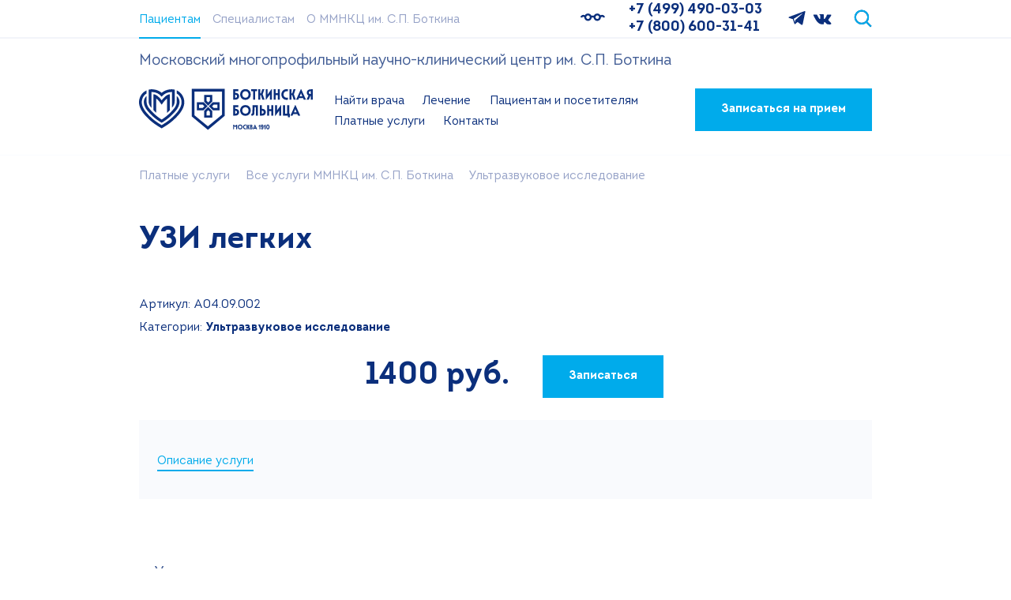

--- FILE ---
content_type: text/html; charset=UTF-8
request_url: https://botkinmoscow.ru/services/platnye-uslugi/ultrazvukovoe-issledovanie/uzi-legkikh/
body_size: 14714
content:
<!DOCTYPE html>

<html lang="ru">

<head itemscope itemtype="http://schema.org/WPHeader">
	<meta charset="UTF-8" />
	<meta name="viewport" content="width=device-width, initial-scale=1" />
	<meta property="og:image" content="">
	<meta property="og:title" content="Официальный сайт ГБУЗ ММНКЦ им. С.П. Боткина ДЗМ. Платные услуги | Боткинская больница">
	<meta property="og:type" content="">
	<meta property="og:description" content="Порядок оказания платной медицинской помощи в ММНКЦ им. С.П. Боткина: диагностика, консультации, лечение и Check Up-программы" />
	<meta property="og:url" content="https://botkinmoscow.ru/services/platnye-uslugi/ultrazvukovoe-issledovanie/uzi-legkikh/" />
	<meta itemprop="description" name="description" content="Порядок оказания платной медицинской помощи в ММНКЦ им. С.П. Боткина: диагностика, консультации, лечение и Check Up-программы">
	<meta itemprop="keywords" name="keywords" content="боткинская больница, боткина, поликлиника, хирургия, стационар, клиника, больницы москвы">
	<meta http-equiv="Content-Type" content="text/html; charset=UTF-8" />
<meta name="robots" content="index, follow" />
<meta name="keywords" content="боткинская больница, боткина, поликлиника, хирургия, стационар, клиника, больницы москвы" />
<meta name="description" content="Порядок оказания платной медицинской помощи в ММНКЦ им. С.П. Боткина: диагностика, консультации, лечение и Check Up-программы" />
<script data-skip-moving="true">(function(w, d, n) {var cl = "bx-core";var ht = d.documentElement;var htc = ht ? ht.className : undefined;if (htc === undefined || htc.indexOf(cl) !== -1){return;}var ua = n.userAgent;if (/(iPad;)|(iPhone;)/i.test(ua)){cl += " bx-ios";}else if (/Windows/i.test(ua)){cl += ' bx-win';}else if (/Macintosh/i.test(ua)){cl += " bx-mac";}else if (/Linux/i.test(ua) && !/Android/i.test(ua)){cl += " bx-linux";}else if (/Android/i.test(ua)){cl += " bx-android";}cl += (/(ipad|iphone|android|mobile|touch)/i.test(ua) ? " bx-touch" : " bx-no-touch");cl += w.devicePixelRatio && w.devicePixelRatio >= 2? " bx-retina": " bx-no-retina";if (/AppleWebKit/.test(ua)){cl += " bx-chrome";}else if (/Opera/.test(ua)){cl += " bx-opera";}else if (/Firefox/.test(ua)){cl += " bx-firefox";}ht.className = htc ? htc + " " + cl : cl;})(window, document, navigator);</script>


<link href="/bitrix/css/arturgolubev.cookiealert/style.min.css?17569786574696" type="text/css"  rel="stylesheet" />
<link href="/local/templates/botkinmoscow/components/bitrix/news/all_platnie_uslugi1/bitrix/news.detail/.default/style.css?1759241041325" type="text/css"  rel="stylesheet" />
<link href="/local/templates/botkinmoscow/dist/lib/bootstrap-4.4.1/dist/css/bootstrap.min.css?1693606295196821" type="text/css"  data-template-style="true"  rel="stylesheet" />
<link href="/local/templates/botkinmoscow/template_styles.css?174764841429502" type="text/css"  data-template-style="true"  rel="stylesheet" />
<link href="/local/templates/botkinmoscow/dist/css/style.css?173134533877460" type="text/css"  data-template-style="true"  rel="stylesheet" />
<link href="/local/templates/botkinmoscow/dist/lib/slick/slick.css?16936062951776" type="text/css"  data-template-style="true"  rel="stylesheet" />
<link href="/local/templates/botkinmoscow/dist/lib/icomoon-v1.5/style.css?16999655103565" type="text/css"  data-template-style="true"  rel="stylesheet" />
<link href="/local/templates/botkinmoscow/dist/lib/fancybox-v4/fancybox.css?169360629415598" type="text/css"  data-template-style="true"  rel="stylesheet" />
<link href="/local/templates/botkinmoscow/dist/lib/fancybox-v4/carousel.css?16936062942112" type="text/css"  data-template-style="true"  rel="stylesheet" />
<link href="/local/templates/botkinmoscow/dist/lib/dflip-pdf/css/dflip.min.css?170962158034169" type="text/css"  data-template-style="true"  rel="stylesheet" />
<link href="/local/templates/botkinmoscow/dist/lib/dflip-pdf/css/themify-icons.min.css?169360629513851" type="text/css"  data-template-style="true"  rel="stylesheet" />
<link href="/local/templates/botkinmoscow/dist/lib/fontawesome-6.3.0/css/all.min.css?1693606295102025" type="text/css"  data-template-style="true"  rel="stylesheet" />
<link href="/local/templates/botkinmoscow/components/bitrix/menu/menu-top/style.min.css?1693606298490" type="text/css"  data-template-style="true"  rel="stylesheet" />
<link href="/local/templates/botkinmoscow/components/bitrix/search.title/search-site/style.css?16936062982162" type="text/css"  data-template-style="true"  rel="stylesheet" />
<link href="/local/templates/botkinmoscow/components/bitrix/menu/menu-header/style.min.css?16936062983715" type="text/css"  data-template-style="true"  rel="stylesheet" />
<link href="/local/templates/botkinmoscow/components/bitrix/breadcrumb/main-breadcrumbs/style.min.css?1693606298467" type="text/css"  data-template-style="true"  rel="stylesheet" />
<link href="/local/templates/botkinmoscow/components/bitrix/menu/menu-footer/style.min.css?1693606298490" type="text/css"  data-template-style="true"  rel="stylesheet" />
<link href="/local/templates/botkinmoscow/styles.css?17491020431930" type="text/css"  data-template-style="true"  rel="stylesheet" />







	<title itemprop="headline">УЗИ легких - официальный сайт ГБУЗ ММНКЦ им. С.П. Боткина ДЗМ</title>


	


	<link rel="icon" type="image/x-icon" href="/local/templates/botkinmoscow/favicon.ico">
	<link rel="icon" type="image/png" href="/local/templates/botkinmoscow/dist/img/favicon/favicon.png">
	<link rel="apple-touch-icon" href="/local/templates/botkinmoscow/dist/img/favicon/apple-touch-icon.png">

	
	<!--<link href="/local/templates/botkinmoscow/font-awesome/css/font-awesome.min.css" rel="stylesheet" type="text/css"/><link href="/local/templates/botkinmoscow/font-awesome/css/font-awesome.min.css" rel="stylesheet" type="text/css"/>-->
	
	<!-- Yandex.Metrika counter -->
		<noscript>
		<div>
			<img src="https://mc.yandex.ru/watch/32561670" style="position:absolute; left:-9999px;" alt="" />
		</div>

		<div>
			<img src="https://mc.yandex.ru/watch/43327374" style="position:absolute; left:-9999px;" alt="" />
		</div>
	</noscript>
	<!-- /Yandex.Metrika counter -->

	<!-- Yandex.Metrika counter -->

	<noscript><div><img src="https://mc.yandex.ru/watch/43327374" style="position:absolute; left:-9999px;" alt="" /></div></noscript>
	<!-- /Yandex.Metrika counter -->

</head>

<body class="body">

	<div id="panel" style="z-index: 1002;">
			</div>
		<!--<header class="header " style="" id="header-stk">-->
	<header class="header">

		<div class="js-header-mobile-wrapper">
			<div class="header-mobile">
				<div class="header-mobile__inner container">
					<div class="header-mobile__logo">
						<a href="/"><img width="220" height="55" class="lazyload"
								src="[data-uri]"
								data-src="/local/templates/botkinmoscow/dist/img/botkin-logotype.svg" alt="Боткинская Больница"></a>
					</div>
					<div class="header-mobile__phone flex-grow-1 mr-32 text-right d-none d-sm-block">
						<div class="d-flex flex-column">
 <a href="tel:+74994900303" class="header-phone">+7 (499) 490-03-03</a>
 <a href="tel:+78006003141" class="header-phone">+7 (800) 600-31-41</a>
</div>					</div>
					<div class="header-mobile__burger menu-icon js-header-mobile-action">
						<span class="menu-icon__line"></span>
						<span class="menu-icon__line"></span>
						<span class="menu-icon__line"></span>
						<span class="menu-icon__line"></span>
					</div>
				</div>
			</div>

			<div class="header-mobile-expand js-header-mobile-target">
				<div class="header__top header-top">
					<div class="header-top__inner container h-100">
						<nav class="header-top__menu">

							
<ul class="header-top-menu">


	
		<li class="header-top-menu__item">
			<a href="/" class="header-top-menu__link header-top-menu__link_active">
				Пациентам			</a>
		</li>

	

	
		<li class="header-top-menu__item">
			<a href="/specialists/" class="header-top-menu__link">
				Специалистам			</a>
		</li>

	

	
		<li class="header-top-menu__item">
			<a href="/about/" class="header-top-menu__link">
				О ММНКЦ им. С.П. Боткина			</a>
		</li>

	

</ul>


						</nav>
						<div class="header-top__info header-top-info">
							<div class="header-top-info__high-contrast">
								<a class="header-top-info-high-contrast" href="/services/platnye-uslugi/ultrazvukovoe-issledovanie/uzi-legkikh/?special_version=Y"
									title="Версия для слабовидящих">
									<!--<a class="header-top-info-high-contrast" href="#" title="Версия для слабовидящих">-->
									<img class="header-top-info-high-contrast__img lazyload"
										src="[data-uri]"
										data-src="/local/templates/botkinmoscow/dist/img/glasses.svg" alt="Версия для слабовидящих">
									<span class="header-top-info-high-contrast__text" itemprop="copy">Для слабовидящих</span>
								</a>
							</div>
							<div class="header-top-info__phone">
								<div class="d-flex flex-column">
 <a href="tel:+74994900303" class="header-phone">+7 (499) 490-03-03</a>
 <a href="tel:+78006003141" class="header-phone">+7 (800) 600-31-41</a>
</div>							</div>
							<div class="header-top-info__social">
								<a class="header-top-info-social" href="https://t.me/botkinmoscow" aria-label="Мы в Telegram"
									target="_blank">
									<img class="lazyload" src="[data-uri]"
										data-src="/local/templates/botkinmoscow/dist/img/telegram.svg" alt="Мы в Telegram">
								</a>
								<a class="header-top-info-social" href="https://vk.com/botkinmoscow" aria-label="Мы в VKontakte"
									target="_blank">
									<img class="lazyload" src="[data-uri]"
										data-src="/local/templates/botkinmoscow/dist/img/vkontakte.svg" alt="Мы в VKontakte">
								</a>
							</div>
							<div class="header-top-info__search">
								<div class="header-search js-header-search-wrapper">
									<form action="/search/" method="GET"><input type="hidden" name="FORM_ACTION_SUBTYPE" value="variant">
<input type="hidden" name="FORM_ACTION_VALUE1" value="variant">
<input type="hidden" name="FORM_ACTION_VALUE2" value="">

										<div class="header-search__input-group js-header-search-target">
											<div class="input-group">
												<!-- <input class="header-search__input form-control" id="site-search" type="text" name="filter-all" placeholder="поиск по сайту"> -->
													<div id="title-search-5">

		<input id="title-search-input-5" type="text" name="q" class="header-search__input form-control" value="" size="40" maxlength="50" autocomplete="off" placeholder="поиск по сайту"/>

	</div>
												<div class="input-group-append">
													<button class="header-search__button btn btn-bright-blue" type="submit"
														value="Найти">Поиск</button>
												</div>
											</div>
										</div>
										<label class="header-search__label m-0 js-header-search-action" aria-label="Поиск по сайту">
											<img width="23" height="23"
												class="header-search__action header-search__action_open js-header-search-open lazyload"
												src="[data-uri]"
												data-src="/local/templates/botkinmoscow/dist/img/search.svg" alt="Поиск по сайту">
											<img width="23" height="23"
												class="header-search__action header-search__action_close js-header-search-close"
												src="/local/templates/botkinmoscow/dist/img/close.svg" alt="Скрыть поиск">
										</label>
									</form>
								</div>
							</div>
						</div>
					</div>
				</div>
				<div class="header__middle title-custom-xl">
					<div class="header-top__inner container h-100">
					<p class="fs-19 mt-16 mb-0">Московский многопрофильный научно-клинический центр им. С.П. Боткина</p>
					</div>
				</div>
				<div class="header__bottom">
					<nav class="header-bottom container">
						<div class="header-bottom__logo">
														<a href="/">
								<img width="220" height="55" class="lazyload"
									src="[data-uri]"
									data-src="/local/templates/botkinmoscow/dist/img/botkin-logotype.svg" alt="Боткинская Больница">
							</a>
						</div>
						<div class="header-bottom__menu">

							
<ul class="header-bottom-menu" id="js-header-bottom-menu">


		<!--1-->														
	
	
		
											<li class="header-bottom-menu__item">
					<a href="/nayti-vracha/"  class="header-bottom-menu__link">
						Найти врача					</a>
				</li>
							
		
	
	

		<!--1-->														
	
	
					<li class="header-bottom-menu__item">
				<a class="header-bottom-menu__link " href="#header-submenu-1" data-toggle="collapse" role="button" aria-expanded="false">
					Лечение				</a>
				<div class="header-submenu">
						<div class="collapse js-collapse-menu-item" id="header-submenu-1" data-parent="#js-header-bottom-menu">
								<div class="header-submenu__inner container">

										<a class="header-submenu__close" href="#header-submenu-1" data-toggle="collapse" role="button" aria-expanded="true" aria-label="Скрыть подменю"  title="Скрыть подменю" >
												<img class="lazyload" src="[data-uri]" data-src="/local/templates/botkinmoscow/dist/img/close.svg" alt="Скрыть подменю">
										</a>
										<div class="custom-menu__container">
											<ul class="custom-menu__ul">

		
	
	

			<!--2-->				
	
	
		
												<li class="3 header-bottom-menu__item">
						<a href="/lechenie/napravleniya/"  class="header-bottom-menu__link">
							Направления						</a>
					</li>
							
		
	
	

			<!--2-->				
	
	
		
												<li class="3 header-bottom-menu__item">
						<a href="/lechenie/otdeleniya/"  class="header-bottom-menu__link">
							Отделения						</a>
					</li>
							
		
	
	

			<!--2-->				
	
	
		
												<li class="3 header-bottom-menu__item">
						<a href="/lechenie/specialized-center/"  class="header-bottom-menu__link">
							Специализированные центры						</a>
					</li>
							
		
	
	

		<!--1-->								</ul></div></div></div></div></li>						
	
	
					<li class="header-bottom-menu__item">
				<a class="header-bottom-menu__link " href="#header-submenu-5" data-toggle="collapse" role="button" aria-expanded="false">
					Пациентам и посетителям				</a>
				<div class="header-submenu">
						<div class="collapse js-collapse-menu-item" id="header-submenu-5" data-parent="#js-header-bottom-menu">
								<div class="header-submenu__inner container">

										<a class="header-submenu__close" href="#header-submenu-5" data-toggle="collapse" role="button" aria-expanded="true" aria-label="Скрыть подменю"  title="Скрыть подменю" >
												<img class="lazyload" src="[data-uri]" data-src="/local/templates/botkinmoscow/dist/img/close.svg" alt="Скрыть подменю">
										</a>
										<div class="custom-menu__container">
											<ul class="custom-menu__ul">

		
	
	

			<!--2-->				
	
	
				<li class="header-submenu__section">
			<div class="header-submenu__title text-muted-blue">
				<a class="2 header-bottom-menu__link" href="/patsientam-i-posetitelyam/patsientam/" >
					Пациентам				</a>
			</div>
			<ul class="header-submenu__list">

		
	
	

			<!--3-->	
	
		
												<li class="3 header-bottom-menu__item">
						<a href="/patsientam-i-posetitelyam/patsientam/check-up-v-botkinskoy/"  class="header-bottom-menu__link">
							Check up в Боткинской						</a>
					</li>
							
		
	
	

			<!--3-->	
	
		
												<li class="3 header-bottom-menu__item">
						<a href="/patsientam-i-posetitelyam/patsientam/gospitalizatsiya-v-botkinskuyu/"  class="header-bottom-menu__link">
							Госпитализация в Боткинскую						</a>
					</li>
							
		
	
	

			<!--3-->	
	
		
												<li class="3 header-bottom-menu__item">
						<a href="/patsientam-i-posetitelyam/patsientam/dispanserizatsiya/"  class="header-bottom-menu__link">
							Диспансеризация						</a>
					</li>
							
		
	
	

			<!--3-->	
	
		
												<li class="3 header-bottom-menu__item">
						<a href="/patsientam-i-posetitelyam/patsientam/inogorodnim-patsientam/"  class="header-bottom-menu__link">
							Иногородним пациентам						</a>
					</li>
							
		
	
	

			<!--3-->	
	
		
												<li class="3 header-bottom-menu__item">
						<a href="/patsientam-i-posetitelyam/patsientam/poryadok-napravleniya-na-mediko-sotsialnuyu-ekspertizu-mse/"  class="header-bottom-menu__link">
							Порядок направления на медико-социальную экспертизу (МСЭ)						</a>
					</li>
							
		
	
	

			<!--3-->	
	
		
												<li class="3 header-bottom-menu__item">
						<a href="/patsientam-i-posetitelyam/patsientam/roboticheskaya-khirurgiya-da-vinci/"  class="header-bottom-menu__link">
							Роботическая хирургия Da Vinci						</a>
					</li>
							
		
	
	

			<!--3-->	
	
		
												<li class="3 header-bottom-menu__item">
						<a href="/patsientam-i-posetitelyam/patsientam/gid-patsienta-uznay-o-vazhnom/"  class="header-bottom-menu__link">
							Гид пациента: узнай о важном						</a>
					</li>
							
		
	
	

			<!--3-->	
	
		
												<li class="3 header-bottom-menu__item">
						<a href="/patsientam-i-posetitelyam/patsientam/reviews/"  class="header-bottom-menu__link">
							Отзывы						</a>
					</li>
							
		
	
	

				</ul></li>
	
	
				<li class="header-submenu__section">
			<div class="header-submenu__title text-muted-blue">
				<a class="2 header-bottom-menu__link" href="/patsientam-i-posetitelyam/posetitelyam/" >
					Посетителям				</a>
			</div>
			<ul class="header-submenu__list">

		
	
	

			<!--3-->	
	
		
												<li class="3 header-bottom-menu__item">
						<a href="/patsientam-i-posetitelyam/posetitelyam/grafik-i-pravila-poseshcheniya-patsientov/"  class="header-bottom-menu__link">
							График и правила посещения пациентов						</a>
					</li>
							
		
	
	

			<!--3-->	
	
		
												<li class="3 header-bottom-menu__item">
						<a href="/patsientam-i-posetitelyam/posetitelyam/chasy-priema-i-grafik-raboty/"  class="header-bottom-menu__link">
							Часы приема и график работы						</a>
					</li>
							
		
	
	

			<!--3-->	
	
		
												<li class="3 header-bottom-menu__item">
						<a href="/patsientam-i-posetitelyam/posetitelyam/poryadok-raboty-morga/"  class="header-bottom-menu__link">
							Порядок работы морга						</a>
					</li>
							
		
	
	

			<!--3-->	
	
		
												<li class="3 header-bottom-menu__item">
						<a href="/patsientam-i-posetitelyam/posetitelyam/rezultaty-gistologicheskikh-issledovaniy/"  class="header-bottom-menu__link">
							Результаты гистологических исследований						</a>
					</li>
							
		
	
	

			<!--3-->	
	
		
												<li class="3 header-bottom-menu__item">
						<a href="/patsientam-i-posetitelyam/posetitelyam/pravila-vnutrennego-rasporyadka/"  class="header-bottom-menu__link">
							Правила внутреннего распорядка						</a>
					</li>
							
		
	
	

			<!--3-->	
	
		
												<li class="3 header-bottom-menu__item">
						<a href="/contacts/pravila-vezda/"  class="header-bottom-menu__link">
							Правила въезда и прохода						</a>
					</li>
							
		
	
	

			<!--3-->	
	
		
												<li class="3 header-bottom-menu__item">
						<a href="/patsientam-i-posetitelyam/posetitelyam/news/"  class="header-bottom-menu__link">
							Новости						</a>
					</li>
							
		
	
	

				</ul></li>
	
	
				<li class="header-submenu__section">
			<div class="header-submenu__title text-muted-blue">
				<a class="2 header-bottom-menu__link" href="/patsientam-i-posetitelyam/poleznaya-informatsiya/" >
					Полезная информация				</a>
			</div>
			<ul class="header-submenu__list">

		
	
	

			<!--3-->	
	
		
												<li class="3 header-bottom-menu__item">
						<a href="/patsientam-i-posetitelyam/poleznaya-informatsiya/virtualnyy-informatsionnyy-stend/"  class="header-bottom-menu__link">
							Виртуальный информационный стенд						</a>
					</li>
							
		
	
	

			<!--3-->	
	
		
												<li class="3 header-bottom-menu__item">
						<a href="/patsientam-i-posetitelyam/poleznaya-informatsiya/prava-i-obyazannosti-grazhdan/"  class="header-bottom-menu__link">
							Права и обязанности граждан						</a>
					</li>
							
		
	
	

			<!--3-->	
	
		
												<li class="3 header-bottom-menu__item">
						<a href="/patsientam-i-posetitelyam/poleznaya-informatsiya/lekarstvennoe-obespechenie/"  class="header-bottom-menu__link">
							Лекарственное обеспечение						</a>
					</li>
							
		
	
	

			<!--3-->	
	
		
												<li class="3 header-bottom-menu__item">
						<a href="/patsientam-i-posetitelyam/poleznaya-informatsiya/pravo-na-poluchenie-sotsialnoy-pomoshchi/"  class="header-bottom-menu__link">
							Право на получение социальной помощи						</a>
					</li>
							
		
	
	

			<!--3-->	
	
		
												<li class="3 header-bottom-menu__item">
						<a href="/patsientam-i-posetitelyam/poleznaya-informatsiya/pravo-vneocherednogo-polucheniya-meditsinskoy-pomoshchi/"  class="header-bottom-menu__link">
							Право внеочередного получения медицинской помощи						</a>
					</li>
							
		
	
	

			<!--3-->	
	
		
												<li class="3 header-bottom-menu__item">
						<a href="/patsientam-i-posetitelyam/poleznaya-informatsiya/programma-gosudarstvennyh-garantiy/"  class="header-bottom-menu__link">
							Программа государственных гарантий						</a>
					</li>
							
		
	
	

			<!--3-->	
	
		
												<li class="3 header-bottom-menu__item">
						<a href="/patsientam-i-posetitelyam/poleznaya-informatsiya/kontroliruyushchie-i-partnerskie-organizatsii/"  class="header-bottom-menu__link">
							Контролирующие и партнерские организации						</a>
					</li>
							
		
	
	

			<!--3-->	
	
		
												<li class="3 header-bottom-menu__item">
						<a href="/patsientam-i-posetitelyam/poleznaya-informatsiya/pravila-podgotovki-k-diagnosticheskim-issledovaniyam/"  class="header-bottom-menu__link">
							Правила подготовки к диагностическим исследованиям						</a>
					</li>
							
		
	
	

			<!--3-->	
	
		
												<li class="3 header-bottom-menu__item">
						<a href="/patsientam-i-posetitelyam/poleznaya-informatsiya/dostupnaya-sreda/"  class="header-bottom-menu__link">
							Доступная среда						</a>
					</li>
							
		
	
	

			<!--3-->	
	
		
												<li class="3 header-bottom-menu__item">
						<a href="/contacts/chasto-zadavaemye-voprosy/"  class="header-bottom-menu__link">
							Часто задаваемые вопросы						</a>
					</li>
							
		
	
	

			<!--3-->	
	
		
												<li class="3 header-bottom-menu__item">
						<a href="/patsientam-i-posetitelyam/poleznaya-informatsiya/stolichnoe-zdravoohranenie/"  class="header-bottom-menu__link">
							Госпрограмма Столичное здравоохранение						</a>
					</li>
							
		
	
	

			<!--3-->	
	
		
												<li class="3 header-bottom-menu__item">
						<a href="/patsientam-i-posetitelyam/poleznaya-informatsiya/kalendar-profilaktichesih-privivok/"  class="header-bottom-menu__link">
							Календарь профилактических прививок						</a>
					</li>
							
		
	
	

			<!--3-->	
	
		
												<li class="3 header-bottom-menu__item">
						<a href="/patsientam-i-posetitelyam/poleznaya-informatsiya/profilaktika-zabolevanij/"  class="header-bottom-menu__link">
							Профилактика заболеваний						</a>
					</li>
							
		
	
	

			<!--3-->	
	
		
												<li class="3 header-bottom-menu__item">
						<a href="/patsientam-i-posetitelyam/poleznaya-informatsiya/vaktsinatsiya/"  class="header-bottom-menu__link">
							Вакцинация						</a>
					</li>
							
		
	
	

		<!--1-->							</ul></li>									</ul></div></div></div></div></li>				
	
	
					<li class="header-bottom-menu__item">
				<a class="header-bottom-menu__link " href="#header-submenu-38" data-toggle="collapse" role="button" aria-expanded="false">
					Платные услуги				</a>
				<div class="header-submenu">
						<div class="collapse js-collapse-menu-item" id="header-submenu-38" data-parent="#js-header-bottom-menu">
								<div class="header-submenu__inner container">

										<a class="header-submenu__close" href="#header-submenu-38" data-toggle="collapse" role="button" aria-expanded="true" aria-label="Скрыть подменю"  title="Скрыть подменю" >
												<img class="lazyload" src="[data-uri]" data-src="/local/templates/botkinmoscow/dist/img/close.svg" alt="Скрыть подменю">
										</a>
										<div class="custom-menu__container">
											<ul class="custom-menu__ul">

		
	
	

			<!--2-->				
	
	
				<li class="header-submenu__section">
			<div class="header-submenu__title text-muted-blue">
				<a class="2 header-bottom-menu__link" href="/services/platnye-uslugi/" >
					Все услуги Боткинской				</a>
			</div>
			<ul class="header-submenu__list">

		
	
	

			<!--3-->	
	
		
												<li class="3 header-bottom-menu__item">
						<a href="/services/platnye-uslugi/check-up-v-botkinskoy-bolnitse/"  class="header-bottom-menu__link">
							Check Up в ММНКЦ им. С.П. Боткина						</a>
					</li>
							
		
	
	

			<!--3-->	
	
		
												<li class="3 header-bottom-menu__item">
						<a href="/services/platnye-uslugi/densitometriya/"  class="header-bottom-menu__link">
							Денситометрия						</a>
					</li>
							
		
	
	

			<!--3-->	
	
		
												<li class="3 header-bottom-menu__item">
						<a href="/services/platnye-uslugi/diagnostika-zabolevaniy-molochnykh-zhelez/"  class="header-bottom-menu__link">
							Диагностика заболеваний молочных желез						</a>
					</li>
							
		
	
	

			<!--3-->	
	
		
												<li class="3 header-bottom-menu__item">
						<a href="/services/platnye-uslugi/diagnostika-i-lechenie-novoobrazovaniy/"  class="header-bottom-menu__link">
							Диагностика и лечение новообразований кожи						</a>
					</li>
							
		
	
	

			<!--3-->	
	
		
												<li class="3 header-bottom-menu__item">
						<a href="/services/platnye-uslugi/kompyuternaya-tomografiya-kt/"  class="header-bottom-menu__link">
							Компьютерная томография						</a>
					</li>
							
		
	
	

			<!--3-->	
	
		
												<li class="3 header-bottom-menu__item">
						<a href="/services/platnye-uslugi/magnitno-rezonansnaya-tomografiya/"  class="header-bottom-menu__link">
							Магнитно-резонансная томография						</a>
					</li>
							
		
	
	

			<!--3-->	
	
		
												<li class="3 header-bottom-menu__item">
						<a href="/services/platnye-uslugi/oftalmologiya/"  class="header-bottom-menu__link">
							Офтальмология						</a>
					</li>
							
		
	
	

			<!--3-->	
	
		
												<li class="header-bottom-menu__item">
						<a href="/services/platnye-uslugi/ultrazvukovoe-issledovanie/"  class="header-bottom-menu__link header-bottom-menu__link_active">
							Ультразвуковое исследование						</a>
					</li>
							
		
	
	

			<!--3-->	
	
		
												<li class="3 header-bottom-menu__item">
						<a href="/services/platnye-uslugi/endoskopiya/"  class="header-bottom-menu__link">
							Эндоскопия						</a>
					</li>
							
		
	
	

			<!--3-->	
	
		
												<li class="3 header-bottom-menu__item">
						<a href="/services/platnye-uslugi/urologiya/"  class="header-bottom-menu__link">
							Урология						</a>
					</li>
							
		
	
	

			<!--3-->	
	
		
												<li class="3 header-bottom-menu__item">
						<a href="/services/platnye-uslugi/plasticheskaya-khirurgiya/"  class="header-bottom-menu__link">
							Пластическая хирургия						</a>
					</li>
							
		
	
	

				</ul></li>
	
	
				<li class="header-submenu__section">
			<div class="header-submenu__title text-muted-blue">
				<a class="2 header-bottom-menu__link" href="/services/poleznaya-informatsiya/" >
					Полезная информация				</a>
			</div>
			<ul class="header-submenu__list">

		
	
	

			<!--3-->	
	
		
												<li class="3 header-bottom-menu__item">
						<a href="/services/poleznaya-informatsiya/o-platnyh-uslugah/"  class="header-bottom-menu__link">
							О платных услугах ММНКЦ им. С.П. Боткина						</a>
					</li>
							
		
	
	

			<!--3-->	
	
		
												<li class="3 header-bottom-menu__item">
						<a href="/services/poleznaya-informatsiya/dms-strakhovym-kompaniyam/"  class="header-bottom-menu__link">
							ДМС — страховым компаниям						</a>
					</li>
							
		
	
	

			<!--3-->	
	
		
												<li class="3 header-bottom-menu__item">
						<a href="/services/poleznaya-informatsiya/meditsinskaya-pomoshch-inostrannym-grazhdanam/"  class="header-bottom-menu__link">
							Медицинская помощь иностранным гражданам						</a>
					</li>
							
		
	
	

			<!--3-->	
	
		
												<li class="3 header-bottom-menu__item">
						<a href="/services/poleznaya-informatsiya/raspisanie-raboty-spetsialistov/"  class="header-bottom-menu__link">
							Расписание работы специалистов						</a>
					</li>
							
		
	
	

			<!--3-->	
	
		
												<li class="3 header-bottom-menu__item">
						<a href="/services/poleznaya-informatsiya/rezhim-raboty/"  class="header-bottom-menu__link">
							Режим работы						</a>
					</li>
							
		
	
	

			<!--3-->	
	
		
												<li class="3 header-bottom-menu__item">
						<a href="/services/poleznaya-informatsiya/nalogovyj-vychet/"  class="header-bottom-menu__link">
							Налоговый вычет						</a>
					</li>
							
		
	
	

			<!--3-->	
	
		
												<li class="3 header-bottom-menu__item">
						<a href="/services/poleznaya-informatsiya/poluchenie-rezultatov-meditsinskikh-issledovaniy/"  class="header-bottom-menu__link">
							Получение результатов медицинских исследований						</a>
					</li>
							
		
	
	

		<!--1-->							</ul></li>									</ul></div></div></div></div></li>				
	
	
					<li class="header-bottom-menu__item">
				<a class="header-bottom-menu__link " href="#header-submenu-59" data-toggle="collapse" role="button" aria-expanded="false">
					Контакты				</a>
				<div class="header-submenu">
						<div class="collapse js-collapse-menu-item" id="header-submenu-59" data-parent="#js-header-bottom-menu">
								<div class="header-submenu__inner container">

										<a class="header-submenu__close" href="#header-submenu-59" data-toggle="collapse" role="button" aria-expanded="true" aria-label="Скрыть подменю"  title="Скрыть подменю" >
												<img class="lazyload" src="[data-uri]" data-src="/local/templates/botkinmoscow/dist/img/close.svg" alt="Скрыть подменю">
										</a>
										<div class="custom-menu__container">
											<ul class="custom-menu__ul">

		
	
	

			<!--2-->				
	
	
		
												<li class="3 header-bottom-menu__item">
						<a href="/contacts/chasy-priema-i-grafik-raboty/"  class="header-bottom-menu__link">
							Часы приема и график работы						</a>
					</li>
							
		
	
	

			<!--2-->				
	
	
		
												<li class="3 header-bottom-menu__item">
						<a href="/contacts/pravila-vezda/"  class="header-bottom-menu__link">
							Правила въезда и прохода						</a>
					</li>
							
		
	
	

			<!--2-->				
	
	
		
												<li class="3 header-bottom-menu__item">
						<a href="/contacts/obratnaya-svyaz/"  class="header-bottom-menu__link">
							Обратная связь						</a>
					</li>
							
		
	
	

			<!--2-->				
	
	
		
												<li class="3 header-bottom-menu__item">
						<a href="/contacts/chasto-zadavaemye-voprosy/"  class="header-bottom-menu__link">
							Часто задаваемые вопросы						</a>
					</li>
							
		
	
	

			<!--2-->				
	
	
		
												<li class="3 header-bottom-menu__item">
						<a href="/contacts/kak-dobratsya/"  class="header-bottom-menu__link">
							Как добраться						</a>
					</li>
							
		
	
	

			<!--2-->				
	
	
		
												<li class="3 header-bottom-menu__item">
						<a href="/contacts/"  class="header-bottom-menu__link">
							Контакты						</a>
					</li>
							
		
	
	

	</ul></div></div></div></div></li>	
</ul>


						</div>

													<div class="header-bottom__button">
								<a href="/appointments/" class="btn btn-bright-blue">Записаться на прием</a>
							</div>
						
					</nav>
				</div>
				<div class="header-mobile__info header-mobile-info container">
					<div class="header-mobile-info__search">
						<form action="/search/" method="post"><input type="hidden" name="FORM_ACTION_SUBTYPE" value="variant">
<input type="hidden" name="FORM_ACTION_VALUE1" value="variant">
<input type="hidden" name="FORM_ACTION_VALUE2" value="">

							<div class="input-group">
								<input class="header-search__input form-control" id="site-search-mobile" type="search"
									name="doctor-lastname" placeholder="Поиск по сайту" aria-label="Поиск по сайту">
								<div class="input-group-append">
									<button class="header-search__button btn btn-bright-blue" type="submit">Поиск</button>
								</div>
							</div>
						</form>
					</div>
					<div class="header-mobile-info__high-contrast">
						<a class="header-mobile-info-high-contrast" href="/services/platnye-uslugi/ultrazvukovoe-issledovanie/uzi-legkikh/?special_version=Y"
							title="Версия для слабовидящих">
							<img width="32" height="10" class="header-mobile-info-high-contrast__img lazyload"
								src="[data-uri]"
								data-src="/local/templates/botkinmoscow/dist/img/glasses.svg" alt="Версия для слабовидящих">
							<span class="header-mobile-info-high-contrast__text">Версия для слабовидящих</span>
						</a>
					</div>
					<div class="header-mobile-info__phone d-flex flex-column">
						<a href="tel:+74994900303" class="header-phone">+7 (499) 490-03-03</a>
						<a href="tel:+78006003141" class="header-phone">+7 (800) 600-31-41</a>
					</div>
					<div class="header-mobile-info__social">
						<a class="header-mobile-info-social" href="#" aria-label="Мы в FaceBook">
							<img width="19" height="19" class="lazyload"
								src="[data-uri]"
								data-src="/local/templates/botkinmoscow/dist/img/facebook.svg" alt="Мы в FaceBook">
						</a>
						<a class="header-mobile-info-social" href="#" aria-label="Мы в VKontakte">
							<img width="25" height="25" class="lazyload"
								src="[data-uri]"
								data-src="/local/templates/botkinmoscow/dist/img/vkontakte.svg" alt="Мы в VKontakte">
						</a>
						<a class="header-mobile-info-social" href="#" aria-label="Мы в Instagram">
							<img width="25" height="25" class="lazyload"
								src="[data-uri]"
								data-src="/local/templates/botkinmoscow/dist/img/instagram.svg" alt="Мы в Instagram">
						</a>
						<a class="header-mobile-info-social" href="#" aria-label="Мы в YouTube">
							<img width="25" height="25" class="lazyload"
								src="[data-uri]"
								data-src="/local/templates/botkinmoscow/dist/img/youtube.svg" alt="Мы в YouTube">
						</a>
					</div>



					<div class="header-mobile-info__button">
						<a href="/appointments/" class="btn btn-bright-blue">Записаться на прием</a>
					</div>



				</div>
			</div>
		</div>

	</header>

	<div id="sf-spec-sec"></div>

	<div class="header-overlay"></div>

	<main class="main" style="">
					<div class="container">
           				<link href="/bitrix/css/main/font-awesome.css?169360634228777" type="text/css" rel="stylesheet" />
<div class="breadcrumbs" itemscope itemtype="http://schema.org/BreadcrumbList"><a class="breadcrumbs__item text-muted-blue mr-16" href="/services/" title="Платные услуги" itemprop="item">
				<span itemprop="name">Платные услуги</span>
				</a><a class="breadcrumbs__item text-muted-blue mr-16" href="/services/platnye-uslugi/" title="Все услуги ММНКЦ им. С.П. Боткина" itemprop="item">
				<span itemprop="name">Все услуги ММНКЦ им. С.П. Боткина</span>
				</a>
		<a class="breadcrumbs__item text-muted-blue mr-16" href="/services/platnye-uslugi/ultrazvukovoe-issledovanie/" title="Ультразвуковое исследование" itemprop="item">
			<span itemprop="name">Ультразвуковое исследование</span>
		</a><div style="clear:both"></div></div>				
				
				
				
               					<h1 class="h2 mb-48 text-break">УЗИ легких</h1>
               				

						

<div class="paid-services-detail mb-115">
	<div class="paid-services-detail__form paid-services-detail-form mb-28">

		<div class="d-flex flex-column flex-xl-row justify-content-between">
			<div class="mb-24 mb-xl-0">
				<span class="text-dark-blue">
					<span class="d-block mb-8">
						Артикул:
						A04.09.002					</span>
					<span class="d-block">
						Категории:
													<a class="font-weight-bold text-dark-blue hover-to-bright-blue"
								href="/services/platnye-uslugi/ultrazvukovoe-issledovanie/">Ультразвуковое исследование</a>
											</span>
				</span>
			</div>

			<div class="d-flex flex-column flex-md-row justify-content-between d-lg-block">
				<div class="paid-services-detail-form__input d-inline-block align-middle">
									</div>
				
				
									<div class="paid-services-detail-form__price d-inline-block align-middle">
						<span class="text-dark-blue font-weight-bold text-nowrap price_1 active">1400 руб.</span>													
					</div>
				
				<input type="hidden" name="services_prices" value="" id="services_prices_js">

									<div class=" d-inline-block align-middle">
						<button
							class="d-block d-md-block btn btn-bright-blue text-nowrap"
							data-toggle="modal"
							data-target=".media-modal-3"
						>
							Записаться
						</button>
						<div class="modal fade media-modal-3" tabindex="-1" role="dialog" aria-hidden="true">
							<div class="modal-dialog modal-dialog-centered modal-lg">
								<div class="modal-content">
									<div class="modal-header align-items-center">
										<h3 class="modal-title">Запись на услугу УЗИ легких</h3>
										<button type="button" class="close" data-dismiss="modal" aria-label="Close">
												<span aria-hidden="true">&times;</span>
										</button>
									</div>
									<div class="modal-body">
										
<form class="js-validation js-reception" action="/services/platnye-uslugi/ultrazvukovoe-issledovanie/uzi-legkikh/" method="POST" novalidate><input type="hidden" name="FORM_ACTION_SUBTYPE" value="variant">
<input type="hidden" name="FORM_ACTION_VALUE1" value="variant">
<input type="hidden" name="FORM_ACTION_VALUE2" value="">

	<input type="hidden" name="sessid" id="sessid" value="1004a9edf5e8b40eeffd4bc9a93a6d93" />		<div class="">

		<div class="form-group mt-n1">
			<label class="text-dark-blue font-weight-bold" for="reception-fullname">
				Ваша Фамилия, Имя, Отчество
				<span class="text-red">*</span>
			</label>
			<input required="" type="text" class="form-control" id="reception-fullname" name="user_name"
				placeholder="Введите ваши Фамилию Имя и Отчество" data-summary="Фамилия Имя Отчество">
			<div class="invalid-feedback">
				Это поле обязательно для заполнения
			</div>
		</div>

		<div class="form-group mt-n1">
			<div class="row">
				<div class="col-lg-4 col-xl-4">
					<label class="text-dark-blue font-weight-bold" for="course-phone">Ваш телефон
						<span class="text-red">*</span></label>
					<input required="" type="tel" class="form-control js-masked-phone" id="course-phone" name="course-phone"
						placeholder="+7 (___) ___-__-__" data-summary="Ваш телефон">
				</div>
			</div>
		</div>

		<div class="form-group mt-n1">
			<label class="text-dark-blue font-weight-bold" for="reception-birthday">Ваша дата рождения<span
					class="text-red">*</span></label>
			<input required type="text" class="form-control js-datepicker js-masked-birthday" id="reception-birthday"
				name="user_birthday" placeholder="Введите дату рождения" data-summary="Дата рождения" />
			<div class="invalid-feedback">
				Это поле обязательно для заполнения
			</div>
		</div>

		<div class="form-group mt-n1">
			<label class="text-dark-blue font-weight-bold" for="reception-email">
				Электронная почта
				<span class="text-red">*</span>
			</label>
			<input required="" type="text" class="form-control" id="reception-email" name="user_email"
				placeholder="Введите адрес электронной почты" data-summary="Электронная почта">
			<div class="invalid-feedback">
				Это поле обязательно для заполнения
			</div>
		</div>

		<div class="form-group mt-n1">
			<label class="text-dark-blue font-weight-bold" for="reception-comm">
				Диагноз/жалобы <span class="text-red">*</span>
			</label>
			<textarea required class="form-control" value="" id="reception-comm" name="MESSAGE" rows="4"
				placeholder="Диагноз/жалобы" data-summary="Диагноз/жалобы"></textarea>
			<div class="invalid-feedback">
				Это поле обязательно для заполнения
			</div>
		</div>

		<div class="form-group mb-32">
			<div class="custom-control custom-checkbox">
				<input required="" class="custom-control-input form-control" type="checkbox" value="1"
					id="reception-agreement-s-2-t-4" name="reception-agreement" data-summary="Отметка о соглашении" />
				<span class="custom-control-indicator"></span>
				<label class="custom-control-label text-dark-blue" for="reception-agreement-s-2-t-4">
					Я соглашаюсь с <a class="text-dark-blue hover-to-bright-blue font-weight-bold"
						href="/about/o-bolnitse/obrabotka-personalnyh-dannyh/" target="_blank">политикой обработки персональных
						данных ГБУЗ ММНКЦ им. С.П. Боткина ДЗМ.</a>
				</label>
				<div class="invalid-feedback">
					Ознакомьтесь с соглашением и поставьте отметку.
				</div>
			</div>


			<div class="custom-control custom-checkbox mb-32">
				<input required class="custom-control-input form-control" type="checkbox" value="1"
					id="reception-agreement-s-1-t-5" name="reception-agreement-2"
					data-summary="Cогласие на обработку персональных данных" />
				<span class="custom-control-indicator"></span>
				<label class="custom-control-label text-dark-blue" for="reception-agreement-s-1-t-5">
					Я даю своё <a class="text-dark-blue hover-to-bright-blue font-weight-bold"
						href="/about/o-bolnitse/soglasie-na-zapis-na-priem/" target="_blank">согласие на обработку персональных
						данных</a>
				</label>

				<div class="invalid-feedback">
					Ознакомьтесь с соглашением и поставьте отметку.
				</div>
			</div>
		</div>

		<input type="hidden" name="services_contrast" value="">
		<input type="hidden" name="services_prices" value="">
		<input type="hidden" name="services_name" value="УЗИ легких">
		<input type="hidden" name="services_spec" value="Ультразвуковое исследование">
		<input type="hidden" name="services_artikul" value="A04.09.002">
		
		<div class="d-flex align-items-center flex-wrap flex-lg-nowrap">
			<div class="mr-0 mr-md-32 mb-8 mb-lg-0 flex-grow-1 flex-md-grow-0">
				<input type="submit" name="submit" class="btn btn_long btn-bright-blue js-validation-submit"
					value="Записаться на прием">
			</div>
			<div class="text-muted-blue flex-grow-1 js-fields-summary">
				Осталось заполнить поля:
				<span class="js-fields-summary-items"></span>
			</div>
		</div>

	</div>

</form>									</div>
								</div>
							</div>
						</div>
					</div>

					
			</div>
		</div>

	</div>


	<div class="paid-services-detail__tabs ">
		<div>
			<div class="tabs d-flex justify-content-between align-items-center bg-secondary">
				<ul class="tabs__list tabs-list nav" id="pills-tab" role="tablist">
					<li class="tabs-list__item mr-24">
							<a class="tabs-list__link active" id="pills-1-tab" data-toggle="pill" href="#pills-1" role="tab" aria-controls="pills-1" aria-selected="true">Описание услуги</a>
					</li>
					<!-- <li class="tabs-list__item mr-24">
						<a class="tabs-list__link" id="pills-2-tab" data-toggle="pill" href="#pills-2" role="tab" aria-controls="pills-2" aria-selected="false">Отзывы (1)</a>

                 						<!-- <li class="tabs-list__item mr-24">
														<a class="tabs-list__link" id="pills-4-tab" data-toggle="pill" href="#pills-4" role="tab" aria-controls="pills-4" aria-selected="false">Похожие услуги</a>
												</li> -->
				</ul>
			</div>
		</div>

		<div class="mt-32">
			<div id="text-error" class=""></div>
		</div>

		<div class="tab-content p-20" id="pills-tabContent">
			<div class="tab-pane fade show active" id="pills-1" role="tabpanel" aria-labelledby="pills-1-tab">
								
				<div class="short-content lh-160 fs-19">
					<p>Ультразвуковое исследование легких</p>				</div>
				<div class="short-content lh-160 fs-19 mt-50">
					<p><strong>Все вопросы по платным услугам вы можете направить на электронную почту -<br><a href="mailto:gbuz-pmuadminbotkin@zdrav.mos.ru"> gbuz-pmuadminbotkin@zdrav.mos.ru</a></strong></p>
				</div>

				

			</div>
			<!-- <div class="tab-pane fade" id="pills-2" role="tabpanel" aria-labelledby="pills-2-tab">Отзывы (1)</div> -->
			<div class="tab-pane fade" id="pills-3" role="tabpanel" aria-labelledby="pills-3-tab">
							</div>
		</div>

	</div>
</div>

	<h3 class="mt-70 mb-20">Похожие услуги</h3>
	<div class="paid-services-list__table list-table">
		<div class="list-table__header d-none d-lg-block bg-secondary py-16 px-24">
			<div class="row">
				<div class="col-5">
					<span class="font-weight-bold text-dark-blue">
						Наименование
					</span>
				</div>
				<div class="col-3">
						<span class="font-weight-bold text-dark-blue">
					   	Опция 
				    	</span>
				</div>
				<div class="col-2">
					<span class="font-weight-bold text-dark-blue">
						Цена, руб.
					</span>
				</div>
				<div class="col-2">
					&nbsp;
				</div>
			</div>
		</div>

		<div class="list-table__body">
											<div class="list-table__item" id="bx_1878455859_">
					<div class="font-weight-bold text-dark-blue fs-19 mb-8">
						<div class="row align-items-center py-16 px-0">
							<div class="col-lg-5 mb-1 mb-lg-0">
								<a class="font-weight-bold text-dark-blue hover-to-bright-blue fs-32 fs-lg-15 lh-1"
									href="/services/platnye-uslugi/magnitno-rezonansnaya-tomografiya/mrt-bryushnogo-otdela-aorty/">
									МРТ брюшного отдела аорты								</a>
							</div>
							<div class="col-lg-3 mb-1 mb-lg-0"> 

							<span class="d-lg-none text-muted-blue mb-1">Контраст:</span>
							<span class="text-dark-blue fs-lg-15 lh-1">
																																Без контраста																																	</span>
                                             </div>

							<div class="col-lg-2 mb-1 mb-lg-0"> <span class="d-lg-none text-muted-blue mb-1">Цена:</span> <span
									class="font-weight-bold text-dark-blue">
									
									
									
                                                                																																							----
																																																		
															                                                                             6600															                                                            
									</span> 
							</div>
															<div class="col-lg-2"> <a class="btn btn-outline-bright-blue d-inline-block d-lg-block px-lg-1"
										href="/services/platnye-uslugi/magnitno-rezonansnaya-tomografiya/mrt-bryushnogo-otdela-aorty/">Записаться</a> </div>
													</div>
					</div>
												<div class="list-table__item" id="bx_1878455859_">
					<div class="font-weight-bold text-dark-blue fs-19 mb-8">
						<div class="row align-items-center py-16 px-0">
							<div class="col-lg-5 mb-1 mb-lg-0">
								<a class="font-weight-bold text-dark-blue hover-to-bright-blue fs-32 fs-lg-15 lh-1"
									href="/services/platnye-uslugi/ultrazvukovoe-issledovanie/dupleksnoe-skanirovanie-sosudov-shchitovidnoy-zhelezy-/">
									Дуплексное сканирование сосудов щитовидной железы								</a>
							</div>
							<div class="col-lg-3 mb-1 mb-lg-0"> 

							<span class="d-lg-none text-muted-blue mb-1">Контраст:</span>
							<span class="text-dark-blue fs-lg-15 lh-1">
																					   ---
																							</span>
                                             </div>

							<div class="col-lg-2 mb-1 mb-lg-0"> <span class="d-lg-none text-muted-blue mb-1">Цена:</span> <span
									class="font-weight-bold text-dark-blue">
									
									
									
                                                                															
															                                                                             1300															                                                            
									</span> 
							</div>
															<div class="col-lg-2"> <a class="btn btn-outline-bright-blue d-inline-block d-lg-block px-lg-1"
										href="/services/platnye-uslugi/ultrazvukovoe-issledovanie/dupleksnoe-skanirovanie-sosudov-shchitovidnoy-zhelezy-/">Записаться</a> </div>
													</div>
					</div>
												<div class="list-table__item" id="bx_1878455859_">
					<div class="font-weight-bold text-dark-blue fs-19 mb-8">
						<div class="row align-items-center py-16 px-0">
							<div class="col-lg-5 mb-1 mb-lg-0">
								<a class="font-weight-bold text-dark-blue hover-to-bright-blue fs-32 fs-lg-15 lh-1"
									href="/services/platnye-uslugi/ultrazvukovoe-issledovanie/tripleksnoe-skanirovanie-sosudov-podzheludochnoy-zhelezy/">
									Триплексное сканирование сосудов поджелудочной железы								</a>
							</div>
							<div class="col-lg-3 mb-1 mb-lg-0"> 

							<span class="d-lg-none text-muted-blue mb-1">Контраст:</span>
							<span class="text-dark-blue fs-lg-15 lh-1">
																					   ---
																							</span>
                                             </div>

							<div class="col-lg-2 mb-1 mb-lg-0"> <span class="d-lg-none text-muted-blue mb-1">Цена:</span> <span
									class="font-weight-bold text-dark-blue">
									
									
									
                                                                															
															                                                                             1500															                                                            
									</span> 
							</div>
															<div class="col-lg-2"> <a class="btn btn-outline-bright-blue d-inline-block d-lg-block px-lg-1"
										href="/services/platnye-uslugi/ultrazvukovoe-issledovanie/tripleksnoe-skanirovanie-sosudov-podzheludochnoy-zhelezy/">Записаться</a> </div>
													</div>
					</div>
												<div class="list-table__item" id="bx_1878455859_">
					<div class="font-weight-bold text-dark-blue fs-19 mb-8">
						<div class="row align-items-center py-16 px-0">
							<div class="col-lg-5 mb-1 mb-lg-0">
								<a class="font-weight-bold text-dark-blue hover-to-bright-blue fs-32 fs-lg-15 lh-1"
									href="/services/platnye-uslugi/ultrazvukovoe-issledovanie/uzi-zabryushinnogo-prostranstva/">
									УЗИ забрюшинного пространства								</a>
							</div>
							<div class="col-lg-3 mb-1 mb-lg-0"> 

							<span class="d-lg-none text-muted-blue mb-1">Контраст:</span>
							<span class="text-dark-blue fs-lg-15 lh-1">
																					   ---
																							</span>
                                             </div>

							<div class="col-lg-2 mb-1 mb-lg-0"> <span class="d-lg-none text-muted-blue mb-1">Цена:</span> <span
									class="font-weight-bold text-dark-blue">
									
									
									
                                                                															
															                                                                             1000															                                                            
									</span> 
							</div>
															<div class="col-lg-2"> <a class="btn btn-outline-bright-blue d-inline-block d-lg-block px-lg-1"
										href="/services/platnye-uslugi/ultrazvukovoe-issledovanie/uzi-zabryushinnogo-prostranstva/">Записаться</a> </div>
													</div>
					</div>
							</div>
		
					</div>
</main>
<footer class="footer">

	<div class="footer__top footer-top">
		<div class="container">
			<div class="row">
				<div class="col-lg-4 mb-16">
					<div class="footer-top__item footer-top-item bg-bright-blue h-100">
						<div class="footer-top-item__body mb-16 mb-xl-28">
							<div class="footer-top-item__text text-white mb-16 mb-xl-20">
								ММНКЦ им. С.П. Боткина ДЗМ — крупнейшее многопрофильное лечебное учреждение Москвы
							</div>
							<div class="footer-top-item__text footer-top-item__text_sm text-white">
								125284, Москва, 2-й Боткинский пр-д, 5
							</div>
						</div>
						<div class="footer-top-item__link">
							<a class="link-arrow link-arrow_opacity" href="/patsientam-i-posetitelyam/posetitelyam/pravila-vezda/">
								<span class="link-arrow__text text-white">Как проехать в больницу</span>
								<span class="link-arrow__icon text-white icon-arrow-right"></span>
							</a>
						</div>
					</div>
				</div>
				<div class="col-lg-4 mb-16">
					<div class="footer-top__item footer-top-item bg-bright-blue h-100">
						<div class="footer-top-item__body mb-16 mb-xl-28">
							<div class="footer-top-item__text text-white mb-16 mb-xl-34">
								24/7 предоставляется экстренная и плановая медицинская помощь
							</div>
							<div class="footer-top-item__text footer-top-item__text_lg text-white">
								<a class="footer-top-item__phone text-nowrap text-white fs-19 fs-xl-29" href="tel:+74994900303">8 (499)
									490-0303</a>
							</div>
						</div>
						<div class="footer-top-item__link">
							<a class="link-arrow link-arrow_opacity"
								href="/patsientam-i-posetitelyam/patsientam/gospitalizatsiya-v-botkinskuyu/">
								<span class="link-arrow__text text-white">Правила госпитализации</span>
								<span class="link-arrow__icon text-white icon-arrow-right"></span>
							</a>
						</div>
					</div>
				</div>
				<div class="col-lg-4 mb-16">
					<div class="footer-top__item footer-top-item bg-bright-blue h-100">
						<div class="footer-top-item__body mb-16 mb-xl-28">
							<div class="footer-top-item__text text-white mb-16 mb-xl-34">
								Мы оказываем широкий спектр диагностических услуг
							</div>
						</div>
						<div class="footer-top-item__link">
							<a class="link-arrow link-arrow_opacity" href="/services/platnye-uslugi/">
								<span class="link-arrow__text text-white">Платные услуги</span>
								<span class="link-arrow__icon text-white icon-arrow-right"></span>
							</a>
						</div>
					</div>
				</div>

			</div>
		</div>
	</div>


	<div class="footer__middle bg-secondary">
		<div class="container">
			<div class="d-flex justify-content-between align-items-center flex-wrap">
				<div class="flex-grow-1 mb-2 d-flex" style="margin: 5px;">
					<a href="/about/contacts/ofitsialnoe-obrashchenie-v-mmnkts-im-s-p-botkina/"
						class="btn btn-bright-blue w-100 px-1 text-nowrap">Официальное обращение</a>
				</div>
				<div class="flex-grow-1 mb-2 d-flex" style="margin: 5px;">
					<a href="/contacts/obratnaya-svyaz/" class="btn btn-bright-blue w-100 px-1 text-nowrap">Оставить отзыв</a>
				</div>
				<div class="flex-grow-1 mb-2 d-flex" style="margin: 5px;">
					<a href="/about/o-bolnitse/chasto-zadavaemye-voprosy/" class="btn btn-dark-blue w-100 px-1 text-nowrap">Часто
						задаваемые вопросы</a>
				</div>
				<div class="flex-grow-1 mb-2 d-flex" style="margin: 5px;">
					<a href="https://anketa.minzdrav.gov.ru/ambulator/f1bc09b6-1be3-43c6-821e-66f8763478ce/131e1008-447d-4bc0-aa16-462b30b95bad"
						target="_blank" class="btn btn-bright-blue w-100 px-1 text-nowrap">Заполнить анкету</a>
				</div>
				<div class="flex-grow-1 mb-2 d-flex" style="margin: 5px;">
					<a href="/appointments/" class="btn btn-bright-blue w-100 px-1 text-nowrap">Записаться на прием</a>
				</div>
			</div>
		</div>
	</div>
	<div class="footer__bottom">
		<div class="container">
			<div class="row footer__info">
				<div class="col-sm-6 col-lg-3 text-center text-md-left">
					<a class="footer__logo " href="/"><img width="187" height="66" class="lazyload"
							src="[data-uri]"
							data-src="/local/templates/botkinmoscow/dist/img/logo-alt.svg" alt="Боткинская Больница"></a>
				</div>
				<div class="d-none d-lg-block col-lg-4">

					
<ul class="footer__list footer-list">


		<li class="footer-list__item">
			<a href="/" class="footer-list__link">
				Пациентам			</a>
		</li>


		<li class="footer-list__item">
			<a href="/specialists/" class="footer-list__link">
				Специалистам			</a>
		</li>


		<li class="footer-list__item">
			<a href="/about/" class="footer-list__link">
				О ММНКЦ им. С.П. Боткина			</a>
		</li>


</ul>


				</div>
				<div class="col-sm-6 col-lg-5 text-center text-md-right">
					<div class="footer__contacts footer-contacts">
						<div class="footer-contacts__title">
							<strong class="text-white">Следите за нами в соцсетях</strong>
						</div>
						<div class="footer-contacts__social">
							<!-- <a class="footer-contacts-social" href="#" aria-label="Мы в FaceBook">
															<img width="33" height="33" class="lazyload" src="[data-uri]" data-src="/local/templates/botkinmoscow/dist/img/facebook-alt.svg" alt="Мы в FaceBook">
													</a> -->
							<a class="footer-contacts-social" href="https://vk.com/botkinmoscow" aria-label="Мы в VKontakte"
								target="_blank">
								<img width="33" height="33" class="lazyload"
									src="[data-uri]"
									data-src="/local/templates/botkinmoscow/dist/img/vkontakte-alt.svg" alt="Мы в VKontakte">
							</a>
							<!-- <a class="footer-contacts-social" href="#" aria-label="Мы в Instagram">
															<img width="33" height="33" class="lazyload" src="[data-uri]" data-src="/local/templates/botkinmoscow/dist/img/instagram-alt.svg" alt="Мы в Instagram">
													</a> -->
							<a class="footer-contacts-social" href="https://t.me/botkinmoscow" aria-label="Мы в Telegram"
								target="_blank">
								<img width="33" height="33" class="lazyload"
									src="[data-uri]"
									data-src="/local/templates/botkinmoscow/dist/img/telegram-alt.svg" alt="Мы в Telegram">
							</a>
						</div>
						<div class="footer-contacts__phone">
							<a class="footer-phone-link text-nowrap fs-30 mb-10" href="tel:+74994900303">+7 (499) 490-03-03</a> <a class="footer-phone-link text-nowrap fs-30" href="tel:+78006003141">+7 (800) 600-31-41</a>						</div>
					</div>
				</div>
			</div>
			<div class="footer__copy text-center text-md-left">
				© 2008-2026 ГБУЗ ММНКЦ им. С.П. Боткина ДЗМ <br>
				Поддержка и развитие сайта: Отдел по связям с общественностью ГБУЗ ММНКЦ им. С.П. Боткина ДЗМ
			</div>
			<div class="footer-contacts__en text-center text-md-left">
				<a href="/en/" target="_blank"><strong class="text-white">Английская версия сайта</strong></a><br>
				<a href="https://botkinmoscow.ru/sveden/" target="_blank"><strong class="text-white">Сведения об образовательной организации</strong></a><br>
				<a href="/about/o-bolnitse/obrabotka-personalnyh-dannyh/" target="_blank"><strong class="text-white">Политика в отношении обработки персональных данных</strong></a>
			</div>
		</div>
	</div>

</footer>



<!--noindex--><div class="ag_cnotice_window color_theme_blue ag_cnotice_position_bottom" id="js-cnotice-window" ><div class="ag_cnotice_window_content" style="background-color:#00ABEB;"><div class="ag_cnotice_window_image"><img src="/bitrix/images/arturgolubev.cookiealert/demo-cc.png" alt=""></div><div class="ag_cnotice_window_text" ><p>Мы используем файлы «сookie» (куки) и метрические системы <a name="_Hlk190169213" >для сбора и анализа информации о производительности и использовании сайта, а также для улучшения и индивидуальной настройки предоставления информации</a>. Нажимая кнопку «Принять» или продолжая пользоваться сайтом, вы соглашаетесь на обработку файлов «cookie» и данных метрических систем. Если вы хотите запретить обработку файлов cookie, отключите cookie в настройках вашего браузера. <a href="/about/o-bolnitse/o-tehnologii-cookie/" target="_blank" ><font color="#ffffff"><b>Подробнее&gt;&gt;</b></font></a></p></div><div class="ag_cnotice_window_buttons"><span class="ag_cnotice_window_button" id="js-cnotice-close" style="  ">Принять</span></div></div></div><!--/noindex-->
<script>if(!window.BX)window.BX={};if(!window.BX.message)window.BX.message=function(mess){if(typeof mess==='object'){for(let i in mess) {BX.message[i]=mess[i];} return true;}};</script>
<script>(window.BX||top.BX).message({"JS_CORE_LOADING":"Загрузка...","JS_CORE_NO_DATA":"- Нет данных -","JS_CORE_WINDOW_CLOSE":"Закрыть","JS_CORE_WINDOW_EXPAND":"Развернуть","JS_CORE_WINDOW_NARROW":"Свернуть в окно","JS_CORE_WINDOW_SAVE":"Сохранить","JS_CORE_WINDOW_CANCEL":"Отменить","JS_CORE_WINDOW_CONTINUE":"Продолжить","JS_CORE_H":"ч","JS_CORE_M":"м","JS_CORE_S":"с","JSADM_AI_HIDE_EXTRA":"Скрыть лишние","JSADM_AI_ALL_NOTIF":"Показать все","JSADM_AUTH_REQ":"Требуется авторизация!","JS_CORE_WINDOW_AUTH":"Войти","JS_CORE_IMAGE_FULL":"Полный размер"});</script><script src="/bitrix/js/main/core/core.min.js?1756978558229643"></script><script>BX.Runtime.registerExtension({"name":"main.core","namespace":"BX","loaded":true});</script>
<script>BX.setJSList(["\/bitrix\/js\/main\/core\/core_ajax.js","\/bitrix\/js\/main\/core\/core_promise.js","\/bitrix\/js\/main\/polyfill\/promise\/js\/promise.js","\/bitrix\/js\/main\/loadext\/loadext.js","\/bitrix\/js\/main\/loadext\/extension.js","\/bitrix\/js\/main\/polyfill\/promise\/js\/promise.js","\/bitrix\/js\/main\/polyfill\/find\/js\/find.js","\/bitrix\/js\/main\/polyfill\/includes\/js\/includes.js","\/bitrix\/js\/main\/polyfill\/matches\/js\/matches.js","\/bitrix\/js\/ui\/polyfill\/closest\/js\/closest.js","\/bitrix\/js\/main\/polyfill\/fill\/main.polyfill.fill.js","\/bitrix\/js\/main\/polyfill\/find\/js\/find.js","\/bitrix\/js\/main\/polyfill\/matches\/js\/matches.js","\/bitrix\/js\/main\/polyfill\/core\/dist\/polyfill.bundle.js","\/bitrix\/js\/main\/core\/core.js","\/bitrix\/js\/main\/polyfill\/intersectionobserver\/js\/intersectionobserver.js","\/bitrix\/js\/main\/lazyload\/dist\/lazyload.bundle.js","\/bitrix\/js\/main\/polyfill\/core\/dist\/polyfill.bundle.js","\/bitrix\/js\/main\/parambag\/dist\/parambag.bundle.js"]);
</script>
<script>BX.Runtime.registerExtension({"name":"pull.protobuf","namespace":"BX","loaded":true});</script>
<script>BX.Runtime.registerExtension({"name":"rest.client","namespace":"window","loaded":true});</script>
<script>(window.BX||top.BX).message({"pull_server_enabled":"Y","pull_config_timestamp":1756978465,"shared_worker_allowed":"Y","pull_guest_mode":"N","pull_guest_user_id":0,"pull_worker_mtime":1747121533});(window.BX||top.BX).message({"PULL_OLD_REVISION":"Для продолжения корректной работы с сайтом необходимо перезагрузить страницу."});</script>
<script>BX.Runtime.registerExtension({"name":"pull.client","namespace":"BX","loaded":true});</script>
<script>BX.Runtime.registerExtension({"name":"pull","namespace":"window","loaded":true});</script>
<script>(window.BX||top.BX).message({"LANGUAGE_ID":"ru","FORMAT_DATE":"DD.MM.YYYY","FORMAT_DATETIME":"DD.MM.YYYY HH:MI:SS","COOKIE_PREFIX":"BITRIX_SM","SERVER_TZ_OFFSET":"10800","UTF_MODE":"Y","SITE_ID":"s1","SITE_DIR":"\/","USER_ID":"","SERVER_TIME":1768924272,"USER_TZ_OFFSET":0,"USER_TZ_AUTO":"Y","bitrix_sessid":"1004a9edf5e8b40eeffd4bc9a93a6d93"});</script><script src="/bitrix/js/arturgolubev.antispam/script.js?1724306647462"></script>
<script src="/bitrix/js/pull/protobuf/protobuf.min.js?169360644076433"></script>
<script src="/bitrix/js/pull/protobuf/model.min.js?169360644014190"></script>
<script src="/bitrix/js/rest/client/rest.client.min.js?16936064439240"></script>
<script src="/bitrix/js/pull/client/pull.client.min.js?174712153449849"></script>
<script src="/bitrix/js/arturgolubev.cookiealert/script.min.js?17638266462889"></script>
<script>
					(function () {
						"use strict";

						var counter = function ()
						{
							var cookie = (function (name) {
								var parts = ("; " + document.cookie).split("; " + name + "=");
								if (parts.length == 2) {
									try {return JSON.parse(decodeURIComponent(parts.pop().split(";").shift()));}
									catch (e) {}
								}
							})("BITRIX_CONVERSION_CONTEXT_s1");

							if (cookie && cookie.EXPIRE >= BX.message("SERVER_TIME"))
								return;

							var request = new XMLHttpRequest();
							request.open("POST", "/bitrix/tools/conversion/ajax_counter.php", true);
							request.setRequestHeader("Content-type", "application/x-www-form-urlencoded");
							request.send(
								"SITE_ID="+encodeURIComponent("s1")+
								"&sessid="+encodeURIComponent(BX.bitrix_sessid())+
								"&HTTP_REFERER="+encodeURIComponent(document.referrer)
							);
						};

						if (window.frameRequestStart === true)
							BX.addCustomEvent("onFrameDataReceived", counter);
						else
							BX.ready(counter);
					})();
				</script>



<script src="/bitrix/components/bitrix/search.title/script.min.js?17436616936543"></script>
<script src="/local/templates/botkinmoscow/components/bitrix/menu/menu-header/script.min.js?1693606298407"></script>
<script src="/local/templates/botkinmoscow/dist/lib/lazysizes/lazysizes.min.js?16936062949356"></script>
<script src="/local/templates/botkinmoscow/dist/lib/jquery/jquery-3.6.0.min.js?169360629489501"></script>
<script src="/local/templates/botkinmoscow/dist/lib/bootstrap-4.4.1/dist/js/bootstrap.min.js?169360629560010"></script>
<script src="/local/templates/botkinmoscow/dist/lib/slick/slick.min.js?169360629542863"></script>
<script src="/local/templates/botkinmoscow/dist/lib/jcf/js/jcf.js?16936062946703"></script>
<script src="/local/templates/botkinmoscow/dist/lib/jcf/js/jcf.file.js?16936062943061"></script>
<script src="/local/templates/botkinmoscow/dist/lib/jcf/js/jcf.select.js?169360629418792"></script>
<script src="/local/templates/botkinmoscow/dist/lib/jcf/js/jcf.scrollable.js?169360629413582"></script>
<script src="/local/templates/botkinmoscow/dist/lib/maskedinput/jquery.maskedinput.min.js?16936062944324"></script>
<script src="/local/templates/botkinmoscow/dist/lib/bootstrap-datepicker/dist/js/bootstrap-datepicker.min.js?169360629533693"></script>
<script src="/local/templates/botkinmoscow/dist/lib/bootstrap-datepicker/dist/locales/bootstrap-datepicker.ru.min.js?1693606295731"></script>
<script src="/local/templates/botkinmoscow/dist/js/script.js?174652220237395"></script>
<script src="/local/templates/botkinmoscow/dist/lib/fancybox-v4/fancybox.umd.js?1693606294105639"></script>
<script src="/local/templates/botkinmoscow/dist/lib/dflip-pdf/js/dflip.min.js?1693914525131518"></script>
<script src="/local/templates/botkinmoscow/components/custom/main.feedback/modal-services/script.js?1693606296311"></script>

<script  >
	(function(m,e,t,r,i,k,a){m[i]=m[i]||function(){(m[i].a=m[i].a||[]).push(arguments)};
	m[i].l=1*new Date();
	for (var j = 0; j < document.scripts.length; j++) {if (document.scripts[j].src === r) { return; }}
	k=e.createElement(t),a=e.getElementsByTagName(t)[0],k.async=1,k.src=r,a.parentNode.insertBefore(k,a)})
	(window, document, "script", "https://mc.yandex.ru/metrika/tag.js", "ym");

	ym(32561670, "init", {
			clickmap:true,
			trackLinks:true,
			accurateTrackBounce:true,
			webvisor:true,
			ecommerce:"dataLayer"
	});

	(function(m,e,t,r,i,k,a){m[i]=m[i]||function(){(m[i].a=m[i].a||[]).push(arguments)};
   	m[i].l=1*new Date();k=e.createElement(t),a=e.getElementsByTagName(t)[0],k.async=1,k.src=r,a.parentNode.insertBefore(k,a)})
   	(window, document, "script", "https://mc.yandex.ru/metrika/tag.js", "ym");

   	ym(43327374, "init", {
        clickmap:true,
        trackLinks:true,
        accurateTrackBounce:true
   	});

	</script>
<script>
  cookies = {
        /**
         * get() - получить куки
         */
        get: function(name,defo) {
            if(document.cookie.length > 0) {
                var start = document.cookie.indexOf(name + '=');
                if(start != -1) {
                    start = start + name.length + 1;
                    var end = document.cookie.indexOf(';', start);
                    if(end == -1) end = document.cookie.length;
                    return encodeURI(document.cookie.substring(start, end));
                }
            }
            return defo;
        },
        /**
         * set() - установить куки
         */
        set: function(name, value, expiredays) {
            var exdate = new Date();
            exdate.setDate(exdate.getDate() + expiredays);
            document.cookie = name + '=' + decodeURI(value) +
                ((expiredays == null) ? '' : '; expires=' + exdate.toUTCString()) + '; path=/';
        },
        /**
         * check() - Проверка установлен ли параметр куки
         */
        check: function(name) {
            name = this.cookie.get(name);
            if(name != null && name != '') return true;
            else return false;
        }
    }
</script>

<script>
	BX.ready(function(){
		new JCTitleSearch({
			'AJAX_PAGE' : '/services/platnye-uslugi/ultrazvukovoe-issledovanie/uzi-legkikh/',
			'CONTAINER_ID': 'title-search-5',
			'INPUT_ID': 'title-search-input-5',
			'MIN_QUERY_LEN': 2
		});
	});
</script>
<script>
			$('.prices-custom').change(function () {
				var curentSelectedVal = $(this).find('option:selected').val();
				$('input[name="services_contrast"]').val(curentSelectedVal);
			})
		</script>

<script>			
				//$(document.getElementById('services_prices').value = 5);
				var sevicesprices = document.querySelector('span.active');
				$('input[name="services_prices"]').val(sevicesprices.textContent);

				$('.prices-custom').change(function () {
					var sevicesprices = document.querySelector('span.active');
					$('input[name="services_prices"]').val(sevicesprices.textContent);
					//document.getElementById('services_prices_js').value = sevicesprices.textContent;
				});

				$('#text-error').before($('div.alert'));
		</script>
<script>
				if(typeof JAgCookie == "undefined"){
					var cframe = document.querySelectorAll(".ag_cnotice_window");
					if(cframe.length){cframe.forEach(function(element){element.remove();});}
				}else{
					var agcookie_params = {'cookie_name':'AG_COOKIE_ALERT','cookie_life':'30','agreement':'','timeout':'0','auto_accept':'0','hide_searchbots':false};
					var agcookie_obj = new JAgCookie(agcookie_params);
				}
					
				
			</script>

</body>

</html>

--- FILE ---
content_type: text/css
request_url: https://botkinmoscow.ru/local/templates/botkinmoscow/dist/css/style.css?173134533877460
body_size: 11128
content:
/*fonts*/

@font-face {
  font-family: 'Intro';
  src: url("../fonts/Intro-Book.eot");
  src: url("../fonts/Intro-Book.eot?#iefix") format("embedded-opentype"), url("../fonts/Intro-Book.woff2") format("woff2"), url("../fonts/Intro-Book.woff") format("woff"), url("../fonts/Intro-Book.ttf") format("truetype"), url("../fonts/Intro-Book.svg#Intro-Book") format("svg");
  font-weight: 400;
  font-style: normal;
  font-display: swap;
}

/*
@font-face {
    font-family: 'Intro';
    src: url('../fonts/Intro-Regular.eot');
    src: url('../fonts/Intro-Regular.eot?#iefix') format('embedded-opentype'),
        url('../fonts/Intro-Regular.woff2') format('woff2'),
        url('../fonts/Intro-Regular.woff') format('woff'),
        url('../fonts/Intro-Regular.ttf') format('truetype'),
        url('../fonts/Intro-Regular.svg#Intro-Regular') format('svg');
    font-weight: 500;
    font-style: normal;
    font-display: swap;
}
*/

@font-face {
  font-family: 'Intro';
  src: url("../fonts/Intro-Bold.eot");
  src: url("../fonts/Intro-Bold.eot?#iefix") format("embedded-opentype"), url("../fonts/Intro-Bold.woff2") format("woff2"), url("../fonts/Intro-Bold.woff") format("woff"), url("../fonts/Intro-Bold.ttf") format("truetype"), url("../fonts/Intro-Bold.svg#Intro-Bold") format("svg");
  font-weight: 700;
  font-style: normal;
  font-display: swap;
}

/*helpers*/

::selection {
  color: #fff;
  background-color: #0B2F7C;
}

.body {
  font-family: 'Intro';
  font-size: 15px;
  font-weight: 400;
  line-height: 21px;
  color: #435E96;
  display: -webkit-box;
  display: -ms-flexbox;
  display: flex;
  -webkit-box-orient: vertical;
  -webkit-box-direction: normal;
      -ms-flex-direction: column;
          flex-direction: column;
  min-height: 100vh;

}

.container {

}
.container p {
  font-size: 19px;
   line-height: 26px;
}
.collapsing {
  position: relative;
  height: 0;
  overflow: hidden;
  -webkit-transition: height 0.35s ease;
  -o-transition: height 0.35s ease;
  transition: height 0.35s ease;
}

.modal-backdrop.fade {
  opacity: 0;
}

.modal-backdrop {
  position: fixed;
  top: 0;
  left: 0;
  z-index: 1040;
  width: 100vw;
  height: 100vh;
  background: #0e1b37;
}

.modal-backdrop.show {
  opacity: 0.61;
}

.main {
  -webkit-box-flex: 1;
      -ms-flex: 1;
          flex: 1;
  /*margin-top: 181px;*/
  margin-bottom: 80px;
}

.body .header-overlay {
  background: transparent;
  position: fixed;
  min-height: 100%;
  width: 100%;
  top: 0;
  z-index: -1;
  -webkit-transition: 0.2s ease-in;
  -o-transition: 0.2s ease-in;
  transition: 0.2s ease-in;
}

.body.js-overlay .header-overlay {
  background: rgba(14, 27, 55, 0.61);
  position: fixed;
  min-height: 100%;
  width: 100%;
  top: 0;
  z-index: 1000;
  -webkit-transition: 0.2s ease-in;
  -o-transition: 0.2s ease-in;
  transition: 0.2s ease-in;
}

h1,
h2,
h3,
h4,
.h1,
.h2,
.h3,
.h4 {
  font-weight: 700;
  color: #0B2F7C;
  line-height: 1.2;
}

h1 {
  font-size: 42px;
}

.h1 {
  font-size: 42px !important;
}

h2 {
  font-size: 39px;
}

.h2 {
  font-size: 39px !important;
}

h3 {
  font-size: 29px;
}

.h3 {
  font-size: 29px !important;
}

h4 {
  font-size: 19px;
}

.h4 {
  font-size: 19px !important;
}

a {
  -webkit-transition: 0.2s ease-in;
  -o-transition: 0.2s ease-in;
  transition: 0.2s ease-in;
  color: #00abeb;
}

a:hover,
a:focus {
  -webkit-transition: 0.2s ease-in;
  -o-transition: 0.2s ease-in;
  transition: 0.2s ease-in;
}

strong {
  font-weight: 700;
}

hr {
  border-top: 2px solid rgba(0, 0, 0, 0.03);
}

.close {
  font-size: 52px;
  font-weight: 400;
  color: #0B2F7C;
  opacity: 1;
  -webkit-transition: 0.2s ease-in;
  -o-transition: 0.2s ease-in;
  transition: 0.2s ease-in;
}

.close:hover {
  color: #00ABEB;
  -webkit-transition: 0.2s ease-in;
  -o-transition: 0.2s ease-in;
  transition: 0.2s ease-in;
}

.close:focus {
  outline: none;
}

.video-wrap {
  background: #96A2C7;
  width: 100%;
  overflow: hidden;
  z-index: 1;
  background-size: cover;
  background-position: center;
  background-repeat: no-repeat;
}

.video-wrap-outside {
  background: #96A2C7;
  width: 100%;
  overflow: hidden;
  z-index: 1;
  background-size: cover;
  background-position: center;
  background-repeat: no-repeat;
  position: relative;
  padding-bottom: 56.25%;
}

.video-play-icon {
  top: 40%;
  width: 16%;
  position: absolute;
  transform: translate(263%,-6%);
}

.video-wrap video {
  width: 100%;
  display: block;
  line-height: 0;
  -o-object-fit: cover;
  object-fit: cover;
}

a.hover-to-bright-blue:hover,
a.hover-to-bright-blue:focus {
  color: #00ABEB !important;
}

.hover-to-darker:hover,
.hover-to-darker:focus {
  -webkit-filter: brightness(90%);
          filter: brightness(90%);
}

.fs-96 {
  font-size: 96px !important;
}

.fs-58 {
  font-size: 58px !important;
}

.fs-42 {
  font-size: 42px !important;
}

.fs-32 {
  font-size: 32px !important;
}

.fs-29 {
  font-size: 29px !important;
}

.fs-19 {
  font-size: 19px !important;
}

.fs-15 {
  font-size: 15px !important;
}

.lh-1 {
  line-height: 1;
}

.lh-140 {
  line-height: 1.4;
}

.lh-160 {
  line-height: 1.6;
}

/*header*/

.header {
  display: -webkit-box;
  display: -ms-flexbox;
  display: flex;
  -webkit-box-orient: vertical;
  -webkit-box-direction: normal;
      -ms-flex-direction: column;
          flex-direction: column;
  width: 100%;
  background: #ffffff;
  z-index: 1001;
  position: sticky;
  top: 0;
}

.header__top {
  -webkit-transition: 0.3s ease;
  -o-transition: 0.3s ease;
  transition: 0.3s ease;
  margin-top: 0;
}

.header__top_collapsed {
  margin-top: -50px;
  -webkit-transition: 0.3s ease-out;
  -o-transition: 0.3s ease-out;
  transition: 0.3s ease-out;
}

.header__bottom {
  position: relative;
  padding-top: 20px;
  padding-bottom: 30px;
  border-bottom: 1px solid #fafbff;
  -webkit-transition: 0.3s ease-in;
  -o-transition: 0.3s ease-in;
  transition: 0.3s ease-in;
}

.header__bottom_collapsed {
  padding-top: 25px;
  padding-bottom: 25px;
  -webkit-transition: 0.3s ease-out;
  -o-transition: 0.3s ease-out;
  transition: 0.3s ease-out;
}

.header-top {
  border-bottom: 2px solid #F2F4FA;
}

.header-top__inner {
  display: -webkit-box;
  display: -ms-flexbox;
  display: flex;
  -webkit-box-pack: justify;
      -ms-flex-pack: justify;
          justify-content: space-between;
  -ms-flex-wrap: wrap;
      flex-wrap: wrap;
}

.header-top-menu {
  margin-bottom: 0;
  padding: 0;
  display: -webkit-box;
  display: -ms-flexbox;
  display: flex;
  -webkit-box-align: center;
      -ms-flex-align: center;
          align-items: center;
}

.header-top-menu__item {
  list-style-type: none;
  display: inline-block;
  margin-right: 1em;
}

.header-top-menu__link {
  position: relative;
  display: inline-block;
  padding-top: 15px;
  padding-bottom: 11px;
  color: #96A2C7;
  text-decoration: none;
  -webkit-transition: 0.2s ease-in;
  -o-transition: 0.2s ease-in;
  transition: 0.2s ease-in;
  white-space: nowrap;
}

.header-top-menu__link:last-child {
  margin-right: 0;
}

.header-top-menu__link:after {
  content: "";
  display: block;
  width: 0px;
  height: 2px;
  position: absolute;
  bottom: -2px;
  left: 50%;
  background: transparent;
  -webkit-transition: 0.2s ease-in;
  -o-transition: 0.2s ease-in;
  transition: 0.2s ease-in;
}

.header-top-menu__link:hover,
.header-top-menu__link:focus {
  color: #00ABEB;
  text-decoration: none;
  -webkit-filter: brightness(80%);
          filter: brightness(80%);
  -webkit-transition: 0.2s ease-in;
  -o-transition: 0.2s ease-in;
  transition: 0.2s ease-in;
}

.header-top-menu__link:hover:after,
.header-top-menu__link:focus:after {
  content: "";
  display: block;
  width: 100%;
  position: absolute;
  bottom: -2px;
  left: 0%;
  height: 2px;
  background: #00ABEB;
  -webkit-transition: 0.2s ease-in;
  -o-transition: 0.2s ease-in;
  transition: 0.2s ease-in;
}

.header-top-menu__link_active {
  color: #00ABEB;
}

.header-top-menu__link_active:after {
  content: "";
  display: block;
  width: 100%;
  position: absolute;
  bottom: -2px;
  left: 0;
  height: 2px;
  background: #00ABEB;
  -webkit-transition: 0.2s ease-in;
  -o-transition: 0.2s ease-in;
  transition: 0.2s ease-in;
}

.header-top-info {
  display: -webkit-box;
  display: -ms-flexbox;
  display: flex;
  -webkit-box-align: center;
      -ms-flex-align: center;
          align-items: center;
}

.header-top-info__high-contrast {
  margin-right: 35px;
}

.header-top-info__phone {
  margin-right: 32px;
}

.header-top-info__social {
  display: -webkit-box;
  display: -ms-flexbox;
  display: flex;
}

.header-top-info__search {
  width: 80px;
  text-align: right;
  height: 100%;
}

.header-top-info-high-contrast {
  font-weight: 700;
  color: #0B2F7C;
  -webkit-transition: 0.2s ease-in;
  -o-transition: 0.2s ease-in;
  transition: 0.2s ease-in;
  white-space: nowrap;
}

.header-top-info-high-contrast__img {
  vertical-align: initial;
  -webkit-transition: 0.2s ease-in;
  -o-transition: 0.2s ease-in;
  transition: 0.2s ease-in;
}

.header-top-info-high-contrast:hover,
.header-top-info-high-contrast:focus {
  color: #556ea4;
  -webkit-transition: 0.2s ease-in;
  -o-transition: 0.2s ease-in;
  transition: 0.2s ease-in;
  text-decoration: none;
}

.header-top-info-high-contrast:hover .header-top-info-high-contrast__img,
.header-top-info-high-contrast:focus .header-top-info-high-contrast__img {
  opacity: 0.7;
  -webkit-transition: 0.2s ease-in;
  -o-transition: 0.2s ease-in;
  transition: 0.2s ease-in;
}

.header-phone {
  font-weight: 700;
  color: #0B2F7C;
  font-size: 18px;
  line-height: 22px;
  white-space: nowrap;
}

.header-phone:hover,
.header-phone:focus {
  color: #556ea4;
  -webkit-transition: 0.2s ease-in;
  -o-transition: 0.2s ease-in;
  transition: 0.2s ease-in;
  text-decoration: none;
}

.header-top-info-social {
  -webkit-transition: 0.2s ease-in;
  -o-transition: 0.2s ease-in;
  transition: 0.2s ease-in;
  margin-right: 14px;
}

.header-top-info-social:last-child {
  margin-right: 0;
}

.header-top-info-social:hover,
.header-top-info-social:focus {
  opacity: 0.7;
  -webkit-transition: 0.2s ease-in;
  -o-transition: 0.2s ease-in;
  transition: 0.2s ease-in;
}

.header-search {
  position: relative;
  display: -webkit-inline-box;
  display: -ms-inline-flexbox;
  display: inline-flex;
  -webkit-box-align: center;
      -ms-flex-align: center;
          align-items: center;
  height: 100%;
  line-height: 1;
}

.header-search__input::-webkit-search-cancel-button {
  opacity: 0;
}

.header-search__input.form-control {
  height: 38px;
  padding: 0.375rem 0.75rem;
}

.header-search__input-group {
  display: none;
  position: absolute;
  right: 40px;
  top: 5px;
  width: 400px;
  display: none;
}

.header-search__input-group .input-group {
  -ms-flex-wrap: nowrap;
      flex-wrap: nowrap;
}

.header-search__action {
  width: 23px;
  height: 23px;
  -webkit-transition: 0.2s ease-in;
  -o-transition: 0.2s ease-in;
  transition: 0.2s ease-in;
}

.header-search__action:hover,
.header-search__action:focus {
  opacity: 0.7;
  -webkit-transition: 0.2s ease-in;
  -o-transition: 0.2s ease-in;
  transition: 0.2s ease-in;
}

.header-search__action_close {
  display: none;
}

.header-search__button {
  padding: 0.3rem 0.7rem !important;
  font-size: 1rem !important;
  line-height: 1.5 !important;
  font-weight: 400 !important;
}

.header-bottom {
  display: -webkit-box;
  display: -ms-flexbox;
  display: flex;
  -webkit-box-align: center;
      -ms-flex-align: center;
          align-items: center;
}

.header-bottom__logo {
  margin-right: 27px;
}

.header-bottom__menu {
  -webkit-box-flex: 1;
      -ms-flex: 1;
          flex: 1;
}

.header-bottom-menu {
  margin-bottom: 0;
  padding: 0;
  display: -webkit-box;
  display: -ms-flexbox;
  display: flex;
  -webkit-box-align: center;
      -ms-flex-align: center;
          align-items: center;
}

.header-bottom-menu__item {
  list-style-type: none;
  display: inline-block;
  margin-right: 1.55em;
}

.header-bottom-menu__link {
  position: relative;
  display: inline-block;
  padding-top: 5px;
  padding-bottom: 10px;
  color: #0B2F7C;
  text-decoration: none;
  -webkit-transition: 0.2s ease-in;
  -o-transition: 0.2s ease-in;
  transition: 0.2s ease-in;
  /*white-space: nowrap;*/
}

.header-bottom-menu__link:last-child {
  margin-right: 0;
}

.header-bottom-menu__link:after {
  content: "";
  display: block;
  width: 0px;
  height: 2px;
  position: absolute;
  bottom: -2px;
  left: 50%;
  background: transparent;
  -webkit-transition: 0.2s ease-in;
  -o-transition: 0.2s ease-in;
  transition: 0.2s ease-in;
}

.header-bottom-menu__link:hover,
.header-bottom-menu__link:focus {
  color: #00ABEB;
  text-decoration: none;
  -webkit-transition: 0.2s ease-in;
  -o-transition: 0.2s ease-in;
  transition: 0.2s ease-in;
}

.header-bottom-menu__link:hover:after,
.header-bottom-menu__link:focus:after {
  content: "";
  display: block;
  width: 100%;
  position: absolute;
  bottom: -2px;
  left: 0;
  height: 2px;
  background: #00ABEB;
  -webkit-transition: 0.2s ease-in;
  -o-transition: 0.2s ease-in;
  transition: 0.2s ease-in;
}

.header-bottom-menu__link_active {
  color: #00ABEB;
}

.header-bottom-menu__link_active:after {
  content: "";
  display: block;
  width: 100%;
  position: absolute;
  bottom: -2px;
  left: 0;
  height: 2px;
  background: #00ABEB;
  -webkit-transition: 0.2s ease-in;
  -o-transition: 0.2s ease-in;
  transition: 0.2s ease-in;
}

.header-bottom-menu__link_active:hover,
.header-bottom-menu__link_active:focus {
  -webkit-filter: brightness(80%);
          filter: brightness(80%);
}

.header-bottom-menu__link_collapsed {
  z-index: 99;
}

.header-bottom-menu__link_expanded {
  z-index: 100;
}

.header-mobile {
  display: none;
  padding: 10px 0;
  border-bottom: 2px solid #F2F4FA;
}

.header-mobile__inner {
  display: -webkit-box;
  display: -ms-flexbox;
  display: flex;
  -webkit-box-align: center;
      -ms-flex-align: center;
          align-items: center;
  -webkit-box-pack: justify;
      -ms-flex-pack: justify;
          justify-content: space-between;
}

.menu-icon {
  width: 45px;
  height: 27px;
  position: relative;
  -webkit-transform: rotate(0deg);
      -ms-transform: rotate(0deg);
          transform: rotate(0deg);
  -webkit-transition: .5s ease-in-out;
  -o-transition: .5s ease-in-out;
  transition: .5s ease-in-out;
  cursor: pointer;
}

.menu-icon__line {
  display: block;
  position: absolute;
  height: 3px;
  width: 100%;
  background: #0B2F7C !important;
  border-radius: 3px;
  opacity: 1;
  left: 0;
  -webkit-transform: rotate(0deg);
      -ms-transform: rotate(0deg);
          transform: rotate(0deg);
  -webkit-transition: .25s ease-in-out;
  -o-transition: .25s ease-in-out;
  transition: .25s ease-in-out;
}

.menu-icon__line:nth-child(1) {
  top: 0;
}

.menu-icon__line:nth-child(2),
.menu-icon__line:nth-child(3) {
  top: 12px;
}

.menu-icon__line:nth-child(4) {
  top: 24px;
}

.menu-icon_active .menu-icon__line:nth-child(1) {
  top: 12px;
  width: 0%;
  left: 50%;
}

.menu-icon_active .menu-icon__line:nth-child(2) {
  -webkit-transform: rotate(45deg);
      -ms-transform: rotate(45deg);
          transform: rotate(45deg);
}

.menu-icon_active .menu-icon__line:nth-child(3) {
  -webkit-transform: rotate(-45deg);
      -ms-transform: rotate(-45deg);
          transform: rotate(-45deg);
}

.menu-icon_active .menu-icon__line:nth-child(4) {
  top: 12px;
  width: 0%;
  left: 50%;
}

.header-mobile-info {
  display: none;
}

.header-mobile-info__high-contrast {
  margin-right: 35px;
  margin-bottom: 12px;
}

.header-mobile-info__phone {
  margin-right: 32px;
  margin-bottom: 12px;
}

.header-mobile-info__social {
  display: -webkit-box;
  display: -ms-flexbox;
  display: flex;
  margin-bottom: 12px;
}

.header-mobile-info__search {
  width: 320px;
  max-width: 100%;
  margin-bottom: 12px;
  text-align: right;
}

.header-mobile-info-high-contrast {
  font-weight: 700;
  color: #0B2F7C;
  -webkit-transition: 0.2s ease-in;
  -o-transition: 0.2s ease-in;
  transition: 0.2s ease-in;
  white-space: nowrap;
}

.header-mobile-info-high-contrast__img {
  vertical-align: initial;
  -webkit-transition: 0.2s ease-in;
  -o-transition: 0.2s ease-in;
  transition: 0.2s ease-in;
}

.header-mobile-info-high-contrast:hover,
.header-mobile-info-high-contrast:focus {
  color: #556ea4;
  -webkit-transition: 0.2s ease-in;
  -o-transition: 0.2s ease-in;
  transition: 0.2s ease-in;
  text-decoration: none;
}

.header-mobile-info-high-contrast:hover .header-mobile-info-high-contrast__img,
.header-mobile-info-high-contrast:focus .header-mobile-info-high-contrast__img {
  opacity: 0.7;
  -webkit-transition: 0.2s ease-in;
  -o-transition: 0.2s ease-in;
  transition: 0.2s ease-in;
}

.header-mobile-info-social {
  margin-right: 12px;
}

.header-submenu {
  position: absolute;
  top: 104px;
  left: 0;
  width: 100%;
  z-index: 1001;
  background: #ffffff;
  -webkit-box-shadow: 0px 40px 40px rgba(13, 26, 54, 0.24);
          box-shadow: 0px 40px 40px rgba(13, 26, 54, 0.24);
}

.header-submenu__inner {
  display: -webkit-box;
  display: -ms-flexbox;
  display: flex;
  -webkit-box-pack: justify;
      -ms-flex-pack: justify;
          justify-content: space-between;
  padding-top: 14px;
  padding-bottom: 48px;
  position: relative;
}

.header-submenu__section {
  -webkit-box-flex: 1;
      -ms-flex: 1;
          flex: 1;
  padding-right: 30px;
}

.header-submenu__title {
  margin-bottom: 25px;
}

.header-submenu__list {
  padding-left: 0;
  list-style-type: none;
}

.header-submenu__item {
  margin-bottom: 10px;
}

.header-submenu__link {
  color: #0B2F7C;
  font-size: 700;
}

.header-submenu__close {
  position: absolute;
  top: 12px;
  /*right: 40px;*/
  right: 0;
  -webkit-transition: 0.2s ease-in;
  -o-transition: 0.2s ease-in;
  transition: 0.2s ease-in;
}

.header-submenu__close:hover,
.header-submenu__close:focus {
  opacity: 0.7;
  -webkit-transition: 0.2s ease-in;
  -o-transition: 0.2s ease-in;
  transition: 0.2s ease-in;
}

/*footer*/

.footer__middle {
  padding-top: 54px;
  padding-bottom: 54px;
}

.footer__bottom {
  padding-top: 65px;
  padding-bottom: 32px;
  background: #0B2F7C;
}

.footer__info {
  margin-bottom: 60px;
}

.footer__logo {
  -webkit-transition: 0.2s ease-in;
  -o-transition: 0.2s ease-in;
  transition: 0.2s ease-in;
}

.footer__logo:hover,
.footer__logo:focus {
  opacity: 0.7;
  -webkit-transition: 0.2s ease-in;
  -o-transition: 0.2s ease-in;
  transition: 0.2s ease-in;
}

.footer__copy {
  color: #FFFFFF;
  line-height: 1.9;
}

.footer-contacts__en {
  color: #FFFFFF;
  line-height: 1.9;
  margin-top: 10px;
}

.footer-list {
  list-style-type: none;
  margin-left: 0;
  padding-left: 0;
}

.footer-list__item {
  margin-bottom: 29px;
}

.footer-list__link {
  font-weight: 700;
  font-size: 19px;
  line-height: 1;
  color: #FFFFFF;
  -webkit-transition: 0.2s ease-in;
  -o-transition: 0.2s ease-in;
  transition: 0.2s ease-in;
}

.footer-list__link:hover,
.footer-list__link:focus {
  color: #FFFFFF;
  opacity: 0.7;
  -webkit-transition: 0.2s ease-in;
  -o-transition: 0.2s ease-in;
  transition: 0.2s ease-in;
}

.footer-contacts__title {
  margin-top: 6px;
  margin-bottom: 10px;
}

.footer-contacts__social {
  margin-bottom: 35px;
  display: -webkit-inline-box;
  display: -ms-inline-flexbox;
  display: inline-flex;
}

.footer-phone-link {
  font-weight: 700;
  font-size: 39px;
  line-height: 1;
  color: #ffffff;
  -webkit-transition: 0.2s ease-in;
  -o-transition: 0.2s ease-in;
  transition: 0.2s ease-in;
}

.footer-phone-link:hover,
.footer-phone-link:focus {
  color: #FFFFFF;
  opacity: 0.7;
  -webkit-transition: 0.2s ease-in;
  -o-transition: 0.2s ease-in;
  transition: 0.2s ease-in;
}

.footer-contacts-social {
  margin-right: 22px;
  -webkit-transition: 0.2s ease-in;
  -o-transition: 0.2s ease-in;
  transition: 0.2s ease-in;
}

.footer-contacts-social:last-child {
  margin-right: 0;
}

.footer-contacts-social:hover,
.footer-contacts-social:focus {
  color: #FFFFFF;
  opacity: 0.7;
  -webkit-transition: 0.2s ease-in;
  -o-transition: 0.2s ease-in;
  transition: 0.2s ease-in;
}

.footer-top {
  margin-bottom: 80px;
}

.footer-top-item {
  padding: 32px 24px 50px 24px;
  display: -webkit-box;
  display: -ms-flexbox;
  display: flex;
  -webkit-box-pack: justify;
      -ms-flex-pack: justify;
          justify-content: space-between;
  -webkit-box-orient: vertical;
  -webkit-box-direction: normal;
      -ms-flex-direction: column;
          flex-direction: column;
}

.footer-top-item__text {
  font-weight: bold;
  font-size: 19px;
  line-height: 1.4;
}

.footer-top-item__text_sm {
  font-size: 15px;
}

.footer-top-item__text_lg {
  font-size: 29px;
}

.footer-top-item__phone:hover,
.footer-top-item__phone:focus {
  opacity: 0.7;
}

.content-bg-item {
  padding: 0 24px 0px 24px;
  display: -webkit-box;
  display: -ms-flexbox;
  display: flex;
  -webkit-box-pack: justify;
      -ms-flex-pack: justify;
  -webkit-box-orient: vertical;
  -webkit-box-direction: normal;
      -ms-flex-direction: column;
          flex-direction: column;
}

/*content*/

/*content all*/

.breadcrumbs {
  margin-top: 16px;
  margin-bottom: 48px;
}

.carousel-control-prev,
.carousel-control-next {
  opacity: 1;
}

.pointer {
  display: -webkit-inline-box;
  display: -ms-inline-flexbox;
  display: inline-flex;
  -webkit-box-align: center;
      -ms-flex-align: center;
          align-items: center;
  -webkit-box-pack: center;
      -ms-flex-pack: center;
          justify-content: center;
  height: 48px;
  width: 48px;
  border: 2px solid #ffffff;
  color: #ffffff;
  font-size: 21px;
  opacity: 1;
  cursor: pointer;
  -webkit-transition: 0.2s ease-in;
  -o-transition: 0.2s ease-in;
  transition: 0.2s ease-in;
}

.pointer:hover,
.pointer:focus,
.pointer:active {
  background: #00ABEB;
  border-color: #00ABEB;
  color: #ffffff;
  -webkit-transition: 0.2s ease-in;
  -o-transition: 0.2s ease-in;
  transition: 0.2s ease-in;
}

.pointer_blue {
  height: 48px;
  width: 48px;
  border: 2px solid #00ABEB;
  color: #00ABEB;
  display: -webkit-inline-box;
  display: -ms-inline-flexbox;
  display: inline-flex;
  -webkit-box-align: center;
      -ms-flex-align: center;
          align-items: center;
  -webkit-box-pack: center;
      -ms-flex-pack: center;
          justify-content: center;
  opacity: 1;
  -webkit-transition: 0.2s ease-in;
  -o-transition: 0.2s ease-in;
  transition: 0.2s ease-in;
}

.pointer_blue:hover,
.pointer_blue:focus,
.pointer_blue:active {
  background: #00ABEB;
  border-color: #00ABEB;
  color: #ffffff;
  -webkit-transition: 0.2s ease-in;
  -o-transition: 0.2s ease-in;
  transition: 0.2s ease-in;
}

.hint {
  padding: 32px 109px;
}

.pseudo-list {
  list-style-type: none;
  padding-left: 0;
}

.pseudo-list__marker {
  -webkit-box-flex: 0;
      -ms-flex: 0 0 75px;
          flex: 0 0 75px;
  height: 75px;
  display: -webkit-box;
  display: -ms-flexbox;
  display: flex;
  -webkit-box-align: center;
      -ms-flex-align: center;
          align-items: center;
  -webkit-box-pack: center;
      -ms-flex-pack: center;
          justify-content: center;
  font-weight: 700;
  font-size: 29px;
}

/*content departments*/

.char-filter {
  margin-bottom: 68px;
}

.char-filter__letter {
  font-weight: 700;
  margin-right: 22px;
}

.char-filter__letter:last-child {
  margin-right: 0;
}

.char-filter-letters__inner {
  overflow-x: auto;
  white-space: nowrap;
}

.char-filter-letters__inner::-webkit-scrollbar {
  display: block;
  cursor: pointer;
  height: 6px;
  width: 6px;
}

.char-filter-letters__inner::-webkit-scrollbar-track {
  border-radius: 0;
  background: #F9FAFD;
}

.char-filter-letters__inner::-webkit-scrollbar-thumb {
  border-radius: 2px;
  background: #00ABEB;
  -webkit-transition: 0.2s ease-in;
  transition: 0.2s ease-in;
  cursor: pointer;
}

.char-filter-letters__inner::-webkit-scrollbar-thumb:hover,
.char-filter-letters__inner::-webkit-scrollbar-thumb:focus {
  -webkit-filter: brightness(80%);
          filter: brightness(80%);
  -webkit-transition: 0.2s ease-in;
  transition: 0.2s ease-in;
}

.char-filter-letters__item {
  display: inline-block;
  font-weight: 700;
  margin-right: 22px;
}

.char-filter-letters__item:last-child {
  margin-right: 0;
}

.departments-section__letter {
  font-size: 19px;
  width: 77px;
  text-align: center;
  line-height: 1.2;
  padding: 13px;
  background: #F9FAFD;
}

/*content page department*/

.short-content {
  padding-right: 220px;
}

/*content page services*/

.service {
  margin-bottom: 83px;
}

/*content find doctor*/

.doctor-list__char-filter {
  margin-bottom: 64px;
}

.doctor-list__row {
  border-bottom: 2px solid #F9FAFD;
}

/*content page-doctor*/

.page-doctor__tabs {
  margin-bottom: 64px;
}

/*content paid-services-list*/

.paid-services-list__tabs .tabs {
  padding: 23px 10px 23px 23px;
}

.paid-services-list__form {
  margin-bottom: 64px;
}

/*content paid-services-detail*/

.paid-services-detail__tabs .tabs {
  margin-bottom: 62px;
}

.paid-services-detail-form__input {
  margin-right: 63px;
  width: 219px;
}

.paid-services-detail-form__price {
  margin-right: 38px;
  font-size: 39px;
  line-height: 1.4;
}

.paid-services-detail-form__button {
  width: 219px;
}

/*content reviews-list*/

.reviews-list-item__text .collapse:not(.show) {
  display: block;
  /*height: 9.5em;*/
  overflow: hidden;
  display: -webkit-box;
  -webkit-line-clamp: 2;
  -webkit-box-orient: vertical;  
  overflow: hidden;
  margin-bottom:10px;
}

.reviews-list-item__text .collapsing {
/*  height: 9.5em;*/
}

.reviews-form {
  padding: 72px 109px 64px 109px;
}

/*content send-message*/

.send-message__form {
  padding: 64px 109px 64px 109px;
}

/*content reception*/

.reception__tab-pane {
  background: #F9FAFD;
  padding: 48px 109px;
  margin-bottom: 96px;
}

.reception__select-form-group .jcf-select {
  width: 50%;
}

/*content text-page*/

.text-page__planned {
  margin-bottom: 70px;
}

/*content patient-info*/

.info-shedule__item {
  background: #00ABEB;
}

.info-shedule__item_dark {
  background: #2285B8;
}

.info-shedule__item_super-dark {
  background: #0870A5;
}

.info-shedule__title {
  height: 4em;
  display: -webkit-box;
  -webkit-line-clamp: 3;
  -webkit-box-orient: vertical;
  overflow: hidden;
}

/*content cathedra*/

.cathedra__tabs {
  margin-bottom: 64px;
}

.cathedra__slider {
  padding-top: 48px;
  padding-bottom: 80px;
}

/*content publications*/

.publications-item {
  border-bottom: 1px solid #F2F4FA;
  -webkit-transition: 0.2s ease-in;
  -o-transition: 0.2s ease-in;
  transition: 0.2s ease-in;
}

.publications-item:first-child {
  border-top: 1px solid #F2F4FA;
}

.publications-item:hover,
.publications-item:focus {
  background: #F9FAFD;
  -webkit-transition: 0.2s ease-in;
  -o-transition: 0.2s ease-in;
  transition: 0.2s ease-in;
}

.publications-item__title {
  max-width: 960px;
}

/*content speeches*/

.speeches__form {
  margin-bottom: 64px;
}

.speeches__list .publications-item:last-child {
  border-bottom: 0;
}

/*content news-detail*/

.latest-news__header {
  margin-bottom: 1px;
}

.latest-news-item {
  background: #F9FAFD;
  margin-bottom: 1px;
  -webkit-transition: 0.2s ease-in;
  -o-transition: 0.2s ease-in;
  transition: 0.2s ease-in;
}

.latest-news-item:hover,
.latest-news-item:focus {
  background: #F2F4FA;
  -webkit-transition: 0.2s ease-in;
  -o-transition: 0.2s ease-in;
  transition: 0.2s ease-in;
  text-decoration: none;
}

.latest-news-item:hover .latest-news-item__title,
.latest-news-item:focus .latest-news-item__title {
  color: #00ABEB;
}

.latest-news-item__title {
  color: #0B2F7C;
}

.latest-news-item__text {
  display: none;
}

/*content photo-video*/

.wrap-modal-slider {
  padding: 0;
  opacity: 0;
  -webkit-transition: all 0.3s;
  -o-transition: all 0.3s;
  transition: all 0.3s;
}

.wrap-modal-slider.open {
  -webkit-animation: 0.5s ease 0s normal forwards 1 fadein;
  animation: 0.5s ease 0s normal forwards 1 fadein;
}

@keyframes fadein {
  0% {
    opacity: 0;
  }

  66% {
    opacity: 0;
  }

  100% {
    opacity: 1;
  }
}

@-webkit-keyframes fadein {
  0% {
    opacity: 0;
  }

  66% {
    opacity: 0;
  }

  100% {
    opacity: 1;
  }
}

.gallery-slider-pointer {
  position: absolute;
  top: 36%;
  z-index: 1000;
}

.gallery-slider-pointer_left {
  left: 80px;
  right: auto;
}

.gallery-slider-pointer_right {
  right: 80px;
  left: auto;
}

.gallery-slider__item {
  margin-left: 180px;
  margin-right: 180px;
}

.gallery-slider-item__img {
  height: 100%;
  padding-top: 70%;
  background-repeat: no-repeat;
  background-size: cover;
  background-position: center;
}

.gallery-slider-thumbs {
  background: #F9FAFD;
  padding: 24px 75px;
  max-width: 100%;
}

.gallery-slider-thumbs__item {
  cursor: pointer;
}

.gallery-slider-thumbs__item div {
  padding-top: 70%;
  background-repeat: no-repeat;
  background-size: cover;
  background-position: center;
}

.gallery-slider-thumbs .slick-list {
  margin-left: -32px;
}

.gallery-slider-thumbs .slick-slide {
  margin-left: 32px;
}

.gallery-slider-thumbs-item {
  -webkit-transition: 0.2s ease-in;
  -o-transition: 0.2s ease-in;
  transition: 0.2s ease-in;
  opacity: 0.9;
}

.gallery-slider-thumbs-item:hover,
.gallery-slider-thumbs-item.slick-current {
  -webkit-filter: brightness(140%);
          filter: brightness(140%);
  -webkit-transition: 0.2s ease-in;
  -o-transition: 0.2s ease-in;
  transition: 0.2s ease-in;
  opacity: 1;
}

.modal-custom-close {
  padding: 14px 23px 14px 19px !important;
}

.modal-custom-close__icon {
  margin-right: 8px;
  font-size: 47px;
  font-weight: 400;
  vertical-align: text-top;
  color: #00ABEB;
}

.modal-custom-close__text {
  color: #0B2F7C;
}

/*content media-list*/

.media-list-item__img {
  display: block;
  padding-top: 61%;
  background-repeat: no-repeat;
  background-position: center;
  background-size: cover;
}

.media-list-item__title {
  min-height: 2em;
}

/*content leaders-list*/

.leaders-list-item__img {
  display: block;
  padding-top: 150%;
  background-repeat: no-repeat;
  background-position: center;
  background-size: cover;
}


.leaders-list-item__title {
  line-height: 1.25;
}

/*content main page*/

.main-slider {
  position: relative;
}

.main-slider__inner {
  position: relative;
}

.main-slider__arrows {
  position: absolute;
  top: 0;
  right: 0;
  left: 0;
  bottom: 0;
  height: 100%;
}

.main-slider .slick-dots {
  position: absolute;
  bottom: 161px;
  list-style-type: none;
  margin: 0;
  padding: 0;
  width: 100%;
  text-align: center;
}

.main-slider .slick-dots li {
  display: inline-block;
  margin: 0 6px;
  width: 10px;
  height: 10px;
  border-radius: 20px;
  background: #00ABEB;
}

.main-slider .slick-dots li.slick-active {
  background: #0B2F7C;
}

.main-slider .slick-dots li button {
  display: none;
}

.main-slider-arrows__item {
  z-index: 1;
  position: absolute;
  top: 37%;
}

.main-slider-arrows__item_prev {
  left: 18px;
}

.main-slider-arrows__item_next {
  right: 18px;
}

.main-slider-item__img {
  background-color: #2285B8;
  height: 565px;
  background-size: cover;
  background-position: center;
  -webkit-print-color-adjust: exact;
  -webkit-transition: 0.2s;
  -o-transition: 0.2s;
  transition: 0.2s;
}

.main-slider-caption {
  padding-top: 100px;
  padding-right: 110px;
  padding-left: 110px;
  color: #ffffff;
  text-align: left;
}

.main-slider-caption__label {
  display: inline-block;
  margin-bottom: 30px;
  padding: 4px 15px;
  border: 2px solid #ffffff;
  color: #ffffff;
  font-weight: 700;
}

.main-slider-caption__title {
  font-weight: bold;
  font-size: 42px;
  line-height: 1.2;
  color: #FFFFFF;
  margin-bottom: 36px;
  max-width: 740px;
  display: -webkit-box;
  -webkit-line-clamp: 3;
  -webkit-box-orient: vertical;
  overflow: hidden;
}

.main-filter {
  position: relative;
  margin-top: -140px;
  margin-bottom: 94px;
  z-index: 2;
}

.main-filter__inner {
  padding: 32px 56px;
}

.main-deps {
  margin-bottom: 160px;
}

.deps-slider .slick-list {
  margin: 0 -16px;
}

.deps-slider .slick-track {
  display: -webkit-box !important;
  display: -ms-flexbox !important;
  display: flex !important;
}

.deps-slider .slick-slide {
  margin: 0 16px;
  height: inherit !important;
}

.deps-slider-item {
  padding: 24px  24px  55px  24px;
  display: -webkit-box !important;
  display: -ms-flexbox !important;
  display: flex !important;
  -webkit-box-orient: vertical;
  -webkit-box-direction: normal;
      -ms-flex-direction: column;
          flex-direction: column;
  -webkit-box-pack: justify;
      -ms-flex-pack: justify;
          justify-content: space-between;
}

.deps-slider-item_blue {
  background: #E5F3F9;
}

.deps-slider-item_gray {
  background: #FEFEFF;
}

.deps-slider-item_pink {
  background: #FEF3F8;
}

.deps-slider-item_green {
  background: #EDFAE6;
}

.deps-slider-item__icon {
  display: inline-block;
  margin-bottom: 15px;
  font-size: 96px;
}

.deps-slider-item__title {
  font-weight: 700;
  font-size: 19px;
  line-height: 1.4;
  width: 100%;
  max-width: 215px;
  min-height: 4em;
}

.deps-slider-item__text {
  -webkit-box-flex: 1;
      -ms-flex: 1;
          flex: 1;
}

.news-slider .slick-list {
  margin: 0 -16px;
}

.news-slider .slick-track {
  display: -webkit-box !important;
  display: -ms-flexbox !important;
  display: flex !important;
}

.news-slider .slick-slide {
  margin: 0 16px;
  height: inherit !important;
}

.news-slider-item__img {
  display: block;
  width: 100%;
  padding-top: 70%;
  background-repeat: no-repeat;
  background-size: cover;
  background-position: center;
  background-color: #F9FAFD;
  -webkit-print-color-adjust: exact;
  -webkit-transition: 0.2s ease-in;
  -o-transition: 0.2s ease-in;
  transition: 0.2s ease-in;
  outline: none;
}

.news-slider-item__img:hover,
.news-slider-item__img:focus {
  -webkit-filter: brightness(90%);
          filter: brightness(90%);
  -webkit-transition: 0.2s ease-in;
  -o-transition: 0.2s ease-in;
  transition: 0.2s ease-in;
}

.news-slider-item__title {
  display: inline-block;
  color: #0B2F7C;
  font-weight: 700;
  font-size: 19px;
  line-height: 1.4;
}

.news-slider-item__title:hover,
.news-slider-item__title:focus {
  color: #00ABEB;
}

.reviews-slider .slick-list {
  margin: 0 -16px;
}

.reviews-slider .slick-track {
  display: -webkit-box !important;
  display: -ms-flexbox !important;
  display: flex !important;
}

.reviews-slider .slick-slide {
  margin: 0 16px;
  height: inherit !important;
}

.reviews-slider-item__img {
  display: block;
  width: 100%;
  padding-top: 70%;
  background-repeat: no-repeat;
  background-size: cover;
  background-position: center;
  background-color: #F9FAFD;
  -webkit-print-color-adjust: exact;
  -webkit-transition: 0.2s ease-in;
  -o-transition: 0.2s ease-in;
  transition: 0.2s ease-in;
  outline: none;
}

.reviews-slider-item__img:hover,
.reviews-slider-item__img:focus {
  -webkit-filter: brightness(90%);
          filter: brightness(90%);
  -webkit-transition: 0.2s ease-in;
  -o-transition: 0.2s ease-in;
  transition: 0.2s ease-in;
}

.reviews-slider-item__title {
  display: inline-block;
  color: #0B2F7C;
  font-weight: 700;
  font-size: 19px;
  line-height: 1.4;
}

.reviews-slider-item__title:hover,
.reviews-slider-item__title:focus {
  color: #00ABEB;
}

.main-news {
  margin-bottom: 162px;
}

.main-news__link {
  margin-top: 50px;
}

.main-stat {
  margin-bottom: 162px;
}

.stat-slider__item {
  height: 100%;
}

.stat-slider .slick-list {
  margin: 0 -16px;
}

.stat-slider .slick-track {
  display: -webkit-box !important;
  display: -ms-flexbox !important;
  display: flex !important;
}

.stat-slider .slick-slide {
  margin: 0 16px;
  height: inherit !important;
}

.stat-slider-item {
  height: 100%;
  /*padding-right: 24px;
  padding-top: 136px;*/
  background-repeat: no-repeat;
  background-size: cover;
  background-position: center;
  background-color: #F9FAFD;
  -webkit-print-color-adjust: exact;
}

.stat-slider-item__inner {
  padding: 48px 24px 52px 24px;
  height: 100%;
  display: -webkit-box;
  display: -ms-flexbox;
  display: flex;
  -webkit-box-orient: vertical;
  -webkit-box-direction: normal;
      -ms-flex-direction: column;
          flex-direction: column;
}

.stat-slider-item__text {
  font-size: 19px;
  margin-bottom: 17px;
  -webkit-box-flex: 1;
      -ms-flex: 1;
          flex: 1;
}

.stat-slider-item__text_bottom {
  margin-bottom: 33px;
}

.stat-slider-item__number {
  font-size: 69px;
  margin-bottom: 12px;
  line-height: 1;
  overflow: hidden;
  white-space: nowrap;
  -o-text-overflow: ellipsis;
     text-overflow: ellipsis;
}

.content-slider {
  position: relative;
}

.content-slider__inner {
  position: relative;
}

.content-slider__arrows {
  position: absolute;
  top: 0;
  right: 0;
  left: 0;
  bottom: 0;
  height: 100%;
}

.content-slider .slick-dots {
  position: absolute;
  bottom: 13px;
  list-style-type: none;
  margin: 0;
  padding: 0;
  width: 100%;
  text-align: center;
}

.content-slider .slick-dots li {
  display: inline-block;
  margin: 0 6px;
  width: 10px;
  height: 10px;
  border-radius: 20px;
  background: #00ABEB;
}

.content-slider .slick-dots li.slick-active {
  background: #0B2F7C;
}

.content-slider .slick-dots li button {
  display: none;
}

.content-slider-arrows__item {
  z-index: 1;
  position: absolute;
  top: 37%;
}

.content-slider-arrows__item_prev {
  left: 18px;
}

.content-slider-arrows__item_next {
  right: 18px;
}

.content-slider-item__img {
  background-color: #2285B8;
  height: 565px;
  background-size: cover;
  background-position: center;
  -webkit-print-color-adjust: exact;
  -webkit-transition: 0.2s;
  -o-transition: 0.2s;
  transition: 0.2s;
}

.content-slider-caption {
  padding-top: 100px;
  padding-right: 110px;
  padding-left: 110px;
  color: #ffffff;
  text-align: left;
}

.content-slider-caption__label {
  display: inline-block;
  margin-bottom: 30px;
  padding: 4px 15px;
  border: 2px solid #ffffff;
  color: #ffffff;
  font-weight: 700;
}

.content-slider-caption__title {
  font-weight: bold;
  font-size: 42px;
  line-height: 1.2;
  color: #FFFFFF;
  margin-bottom: 36px;
  max-width: 740px;
  display: -webkit-box;
  -webkit-line-clamp: 3;
  -webkit-box-orient: vertical;
  overflow: hidden;
}

.main-reviews {
  margin-bottom: 162px;
}

.main-reviews__item {
  height: 100%;
}

.main-reviews__link {
  margin-top: 5px;
}

.main-review-video {
  display: block;
  height: 100%;
  width: 100%;
  background-repeat: no-repeat;
  background-size: cover;
  background-position: center;
  background-color: #F9FAFD;
  -webkit-print-color-adjust: exact;
}

.main-review-video:hover,
.main-review-video:focus {
  -webkit-filter: brightness(90%);
          filter: brightness(90%);
}

.main-review {
  height: 100%;
  display: -webkit-box;
  display: -ms-flexbox;
  display: flex;
  -webkit-box-orient: vertical;
  -webkit-box-direction: normal;
      -ms-flex-direction: column;
          flex-direction: column;
}

.main-review__img {
  display: block;
  width: 100%;
  padding-top: 51%;
  background-repeat: no-repeat;
  background-size: cover;
  background-position: center;
  background-color: #F9FAFD;
  -webkit-print-color-adjust: exact;
}

.main-review__img:hover,
.main-review__img:focus {
  -webkit-filter: brightness(90%);
          filter: brightness(90%);
}

.main-review__body {
  display: -webkit-box;
  display: -ms-flexbox;
  display: flex;
  -webkit-box-orient: vertical;
  -webkit-box-direction: normal;
      -ms-flex-direction: column;
          flex-direction: column;
  -webkit-box-flex: 1;
      -ms-flex: 1;
          flex: 1;
  padding: 30px 20px 30px 20px;
  /*border-top: 0;   при наличии фото*/
  border-top: 2px solid #F2F4FA;
  border-right: 2px solid #F2F4FA;
  border-bottom: 2px solid #F2F4FA;
  border-left: 2px solid #F2F4FA;
}

.main-review__title {
  margin-bottom: 8px;
}

.main-review__text {
  margin-bottom: 14px;
  -webkit-box-flex: 1;
      -ms-flex: 1;
          flex: 1;
}

.main-info {
  margin-bottom: 60px;
}

.main-info-item {
  display: -webkit-box;
  display: -ms-flexbox;
  display: flex;
  -webkit-box-orient: vertical;
  -webkit-box-direction: normal;
      -ms-flex-direction: column;
          flex-direction: column;
  -webkit-box-pack: justify;
      -ms-flex-pack: justify;
          justify-content: space-between;
  padding: 23px 24px 8px 24px;
  height: 100%;
  -webkit-transition: 0.2s ease-in;
  -o-transition: 0.2s ease-in;
  transition: 0.2s ease-in;
  background-repeat: no-repeat;
  background-size: cover;
  background-position: center;
  background-color: #F9FAFD;
  -webkit-print-color-adjust: exact;
}

.main-info-item:hover,
.main-info-item:focus {
  -webkit-filter: brightness(110%);
          filter: brightness(110%);
  -webkit-transition: 0.2s ease-in;
  -o-transition: 0.2s ease-in;
  transition: 0.2s ease-in;
  text-decoration: none;
}

.main-info-item__title {
  color: #ffffff;
  font-size: 29px;
  max-width: 190px;
  margin-bottom: 14px;
  line-height: 0.9;
}

.main-info-item__title_sm {
  font-size: 18px;
  line-height: 1.4;
}

.main-info-item__title_lg {
  font-size: 39px;
}

.main-info-item__text {
  color: #ffffff;
  max-width: 180px;
}

.main-tidings {
  padding-bottom: 104px;
  border-bottom: 2px solid #F9FAFD;
}

.tidings-slider .slick-list {
  margin: 0 -16px;
}

.tidings-slider .slick-slide {
  margin: 0 16px;
  height: inherit !important;
}

.tidings-slider-item__title {
  font-size: 19px;
  line-height: 1.5;
  color: #0B2F7C;
}

.tidings-slider-item__title:hover,
.tidings-slider-item__title:focus {
  color: #00ABEB;
}

.education-slider__item {
  background: #F9FAFD;
}

.education-slider .slick-list {
  margin: 0 -16px;
}

.education-slider .slick-track {
  display: -webkit-box !important;
  display: -ms-flexbox !important;
  display: flex !important;
}

.education-slider .slick-slide {
  margin: 0 16px;
  height: inherit !important;
}

.education-slider-item {
  padding: 24px  24px  55px  24px;
  display: -webkit-box !important;
  display: -ms-flexbox !important;
  display: flex !important;
  -webkit-box-orient: vertical;
  -webkit-box-direction: normal;
      -ms-flex-direction: column;
          flex-direction: column;
  -webkit-box-pack: justify;
      -ms-flex-pack: justify;
          justify-content: space-between;
  -webkit-transition: 0.2s ease-in;
  -o-transition: 0.2s ease-in;
  transition: 0.2s ease-in;
}

.education-slider-item:hover,
.education-slider-item:focus {
  background: #00ABEB;
  -webkit-transition: 0.2s ease-in;
  -o-transition: 0.2s ease-in;
  transition: 0.2s ease-in;
}

.education-slider-item:hover .education-slider-item__title,
.education-slider-item:hover .education-slider-item__text,
.education-slider-item:hover .link-arrow__icon,
.education-slider-item:hover .link-arrow__text,
.education-slider-item:focus .education-slider-item__title,
.education-slider-item:focus .education-slider-item__text,
.education-slider-item:focus .link-arrow__icon,
.education-slider-item:focus .link-arrow__text {
  color: #ffffff;
}

.education-slider-item:hover .education-slider-item__img,
.education-slider-item:focus .education-slider-item__img {
  -webkit-filter: brightness(40000%) grayscale(1);
          filter: brightness(40000%) grayscale(1);
}

.education-slider-item:hover .education-slider-item__title,
.education-slider-item:focus .education-slider-item__title {
  -webkit-transition: 0s;
  -o-transition: 0s;
  transition: 0s;
}

.education-slider-item__icon {
  display: inline-block;
  margin-bottom: 15px;
  font-size: 96px;
}

.education-slider-item__title {
  font-weight: 700;
  font-size: 19px;
  line-height: 1.4;
  width: 100%;
  max-width: 215px;
  min-height: 2.5em;
  color: #0B2F7C;
}

.education-slider-item__text {
  -webkit-box-flex: 1;
      -ms-flex: 1;
          flex: 1;
}

.education-slider-item .education-slider-item__img-wrapper {
  height: 96px;
}

/*ui-kit*/

/*ui-kit link arrow*/

.link-arrow {
  font-weight: 700;
  color: #0B2F7C;
  display: inline-block;
  -webkit-transition: 0.2s ease-in;
  -o-transition: 0.2s ease-in;
  transition: 0.2s ease-in;
}

.link-arrow_opacity:hover,
.link-arrow_opacity:focus {
  opacity: 0.7;
}

.link-arrow:hover,
.link-arrow:focus {
  color: #00ABEB;
  text-decoration: none;
  -webkit-transition: 0.2s ease-in;
  -o-transition: 0.2s ease-in;
  transition: 0.2s ease-in;
}

.link-arrow:hover .link-arrow__text,
.link-arrow:focus .link-arrow__text {
  text-decoration: underline;
}

.link-arrow__icon {
  margin-left: 5px;
  font-size: 22px;
  vertical-align: bottom;
  color: #00ABEB;
}

.link-arrow__icon_plus {
  font-size: 41px;
  margin-top: 2px;
  -webkit-transition: -webkit-transform 0.2s;
  transition: -webkit-transform 0.2s;
  -o-transition: transform 0.2s;
  transition: transform 0.2s;
  transition: transform 0.2s, -webkit-transform 0.2s;
  font-weight: 400 !important;
}

.foreign-link:hover,
.foreign-link:focus {
  text-decoration: none;
}

.foreign-link:hover .foreign-link__text,
.foreign-link:focus .foreign-link__text {
  text-decoration: underline;
}

/*ui-kit tabs*/

.tabs {
  min-height: 100px;
  padding: 23px 23px;
}

.tabs-list__link {
  position: relative;
  display: inline-block;
  padding-top: 5px;
  padding-bottom: 10px;
  color: #0B2F7C;
  text-decoration: none;
  -webkit-transition: 0.2s ease-in;
  -o-transition: 0.2s ease-in;
  transition: 0.2s ease-in;
  white-space: nowrap;
}

.tabs-list__link:last-child {
  margin-right: 0;
}

.tabs-list__link:after {
  content: "";
  display: block;
  width: 0px;
  height: 2px;
  position: absolute;
  bottom: -2px;
  left: 50%;
  background: transparent;
  -webkit-transition: 0.2s ease-in;
  -o-transition: 0.2s ease-in;
  transition: 0.2s ease-in;
}

.tabs-list__link:hover,
.tabs-list__link:focus {
  color: #00ABEB;
  text-decoration: none;
  -webkit-transition: 0.2s ease-in;
  -o-transition: 0.2s ease-in;
  transition: 0.2s ease-in;
}

.tabs-list__link:hover:after,
.tabs-list__link:focus:after {
  content: "";
  display: block;
  width: 100%;
  position: absolute;
  bottom: -2px;
  left: 0;
  height: 2px;
  background: #00ABEB;
  -webkit-transition: 0.2s ease-in;
  -o-transition: 0.2s ease-in;
  transition: 0.2s ease-in;
}

.tabs-list__link.active {
  color: #00ABEB;
}

.tabs-list__link.active:after {
  content: "";
  display: block;
  width: 100%;
  position: absolute;
  bottom: -2px;
  left: 0;
  height: 2px;
  background: #00ABEB;
  -webkit-transition: 0.2s;
  -o-transition: 0.2s;
  transition: 0.2s;
}

.tabs-list__link.active:hover,
.tabs-list__link.active:focus {
  -webkit-filter: brightness(80%);
          filter: brightness(80%);
}

/*ui-kit nav-tabs*/

.tabs-alt .nav-tabs {
  display: -webkit-box;
  display: -ms-flexbox;
  display: flex;
  border-bottom: 0;
  justify-content: space-between;
}

.tabs-alt .nav-tabs .nav-item {
  /*-webkit-box-flex: 1;
      -ms-flex: 1;
          flex: 1;
  margin-right: 16px;
  margin-left: 16px;*/
  background: #F2F4FA;
  color: #0B2F7C;
  width: 49%;
  margin-bottom: 16px;
}

.tabs-alt .nav-tabs .nav-item:first-child {
  margin-left: 0;
}

.tabs-alt .nav-tabs .nav-item:last-child {
  margin-right: 0;
}

.tabs-alt .nav-tabs .nav-link {
  display: -webkit-box;
  display: -ms-flexbox;
  display: flex;
  -webkit-box-align: center;
      -ms-flex-align: center;
          align-items: center;
  height: 102px;
  padding: 24px 108px;
  font-size: 19px;
  font-weight: 700;
  color: #0B2F7C;
}

.tabs-alt .nav-tabs .nav-link_with-icon {
  padding: 24px;
  color: #2285B8;
}

.tabs-alt .nav-tabs .nav-link__icon {
  font-size: 68px;
  margin-right: 32px;
}

.tabs-alt .nav-tabs .nav-link__inner {
  display: -webkit-box;
  display: -ms-flexbox;
  display: flex;
  padding-top: 8px;
  max-width: 320px;
}

.tabs-alt .nav-tabs .nav-link:hover,
.tabs-alt .nav-tabs .nav-link:focus {
  color: #00ABEB;
  border-color: transparent;
}

.tabs-alt .nav-tabs .nav-link.active,
.tabs-alt .nav-tabs .nav-item.show .nav-link {
  background-color: #00ABEB;
  border-color: transparent;
}

.tabs-alt .nav-tabs .nav-link.active {
  color: #F9FAFD;
}

.tabs-alt .tab-content {
  background-color: #F9FAFD;
}

.tabs-alt .tab-pane {
  background-color: #F9FAFD;
  padding: 48px 109px;
}

/*ui-kit accordion*/

.accordion__action {
  cursor: pointer;
  padding: 18px 24px 18px 24px;
  background: #F2F4FA;
}

.accordion__action.collapsed .accordion__decor {
  -webkit-transition: 0.2s ease-in;
  -o-transition: 0.2s ease-in;
  transition: 0.2s ease-in;
  -webkit-transform: rotate(0deg);
      -ms-transform: rotate(0deg);
          transform: rotate(0deg);
}

.accordion__decor {
  -webkit-transform: rotate(-45deg);
      -ms-transform: rotate(-45deg);
          transform: rotate(-45deg);
  -webkit-transition: 0.2s ease-in;
  -o-transition: 0.2s ease-in;
  transition: 0.2s ease-in;
}

.accordion__target {
  padding: 18px 24px 24px 24px;
}

/*ui-kit pagination*/

.pagination__direction {
  display: inline-block;
  color: #0B2F7C;
  text-decoration: none;
}

.pagination__direction .pagination__item {
  background: #ffffff;
  color: #00ABEB;
  -webkit-transition: background 0.2s;
  -o-transition: background 0.2s;
  transition: background 0.2s;
}

.pagination__direction:hover,
.pagination__direction:focus {
  color: #00ABEB;
  text-decoration: none;
}

.pagination__direction:hover .pagination__item,
.pagination__direction:focus .pagination__item {
  background: #00ABEB;
  color: #ffffff;
  -webkit-transition: background 0.2s;
  -o-transition: background 0.2s;
  transition: background 0.2s;
}

.pagination__direction:hover .pagination__direction-text,
.pagination__direction:focus .pagination__direction-text {
  text-decoration: underline;
}

.pagination__item {
  display: inline-block;
  margin-right: 8px;
  padding: 14px 20px;
  background: #F9FAFD;
  color: #0B2F7C;
  font-weight: 700;
  text-decoration: none;
}

.pagination__item:last-child {
  margin-right: 0;
}

.pagination__item:hover,
.pagination__item:focus {
  background: #00ABEB;
  color: #ffffff;
  text-decoration: none;
}

.pagination__item_active {
  text-decoration: underline;
  color: #00ABEB;
}

.pagination__item_spacer {
  background: transparent;
}

.pagination__item_spacer:hover,
.pagination__item_spacer:focus {
  background: transparent;
  color: #0B2F7C;
}

.pagination__item_direction {
  padding: 10px 11px;
  border: 2px solid #00ABEB;
  font-size: 22px;
}

.list-table__item {
  border-bottom: 2px solid #F9FAFD;
  -webkit-transition: 0.2s ease-in;
  -o-transition: 0.2s ease-in;
  transition: 0.2s ease-in;
}

/*iu-kit form inputs*/

.btn {
  padding: 14px 31px 15px 31px;
  font-weight: 700;
  font-size: 15px;
  line-height: 140%;
  border-width: 2px;
}

.btn_long {
  width: 296px;
}

.form-group {
  margin-bottom: 21px;
}

.form-control {
  height: 54px;
  padding: 15px 22px;
  font-size: 15px;
  border: 2px solid #F2F4FA;
  color: #0B2F7C;
}

textarea.form-control {
  height: auto;
}

.form-control::-webkit-input-placeholder {
  /* Chrome, Firefox, Opera, Safari 10.1+ */
  color: #96A2C7;
  opacity: 1;
  /* Firefox */
}

.form-control::-moz-placeholder {
  /* Chrome, Firefox, Opera, Safari 10.1+ */
  color: #96A2C7;
  opacity: 1;
  /* Firefox */
}

.form-control:-ms-input-placeholder {
  /* Chrome, Firefox, Opera, Safari 10.1+ */
  color: #96A2C7;
  opacity: 1;
  /* Firefox */
}

.form-control::-ms-input-placeholder {
  /* Chrome, Firefox, Opera, Safari 10.1+ */
  color: #96A2C7;
  opacity: 1;
  /* Firefox */
}

.form-control::placeholder {
  /* Chrome, Firefox, Opera, Safari 10.1+ */
  color: #96A2C7;
  opacity: 1;
  /* Firefox */
}

.form-control:-ms-input-placeholder {
  /* Internet Explorer 10-11 */
  color: #96A2C7;
}

.form-control::-ms-input-placeholder {
  /* Microsoft Edge */
  color: #96A2C7;
}

.custom-control-input:checked ~ .custom-control-label::before {
  color: #fff;
  border-color: #00ABEB;
  background-color: #00ABEB;
}

.custom-control-label {
  padding-left: 5px;
}

.custom-control-label::before {
  position: absolute;
  top: 0;
  width: 20px;
  height: 20px;
  content: "";
  border: 2px solid #00ABEB;
}

.custom-control-label::after {
  position: absolute;
  top: 0;
  width: 20px;
  height: 20px;
  content: "";
  background: no-repeat 50% / 100% 50%;
}

.custom-checkbox .custom-control-input:checked ~ .custom-control-label::after {
  background-image: url("../img/checkbox.svg");
}

/*ui-kit jcf-select*/

.jcf-select {
  display: block;
  position: relative;
  border: 2px solid #F2F4FA;
  background: #fff;
  margin: 0;
  min-width: 150px;
  height: 54px;
  -webkit-box-shadow: none;
          box-shadow: none;
  -webkit-transition: 0.2s ease-in;
  -o-transition: 0.2s ease-in;
  transition: 0.2s ease-in;
}

.jcf-select.jcf-focus {
  color: #0B2F7C;
  background-color: #fff;
  border-color: #80bdff;
  outline: 0;
  -webkit-box-shadow: 0 0 0 0.2rem rgba(0, 123, 255, 0.25);
          box-shadow: 0 0 0 0.2rem rgba(0, 123, 255, 0.25);
  -webkit-transition: border-color 0.15s ease-in-out, -webkit-box-shadow 0.15s ease-in-out;
  transition: border-color 0.15s ease-in-out, -webkit-box-shadow 0.15s ease-in-out;
  -o-transition: border-color 0.15s ease-in-out, box-shadow 0.15s ease-in-out;
  transition: border-color 0.15s ease-in-out, box-shadow 0.15s ease-in-out;
  transition: border-color 0.15s ease-in-out, box-shadow 0.15s ease-in-out, -webkit-box-shadow 0.15s ease-in-out;
}

.jcf-select select {
  z-index: 1;
  left: 0;
  top: 0;
}

.jcf-select .jcf-select-text {
  -o-text-overflow: ellipsis;
  text-overflow: ellipsis;
  white-space: nowrap;
  overflow: hidden;
  cursor: default;
  display: block;
  font-size: 15px;
  line-height: 26px;
  margin: 0;
  height: 100%;
  padding: 12px 46px 12px 24px;
}

.jcf-select .jcf-select-opener {
  position: absolute;
  text-align: center;
  width: 14px;
  bottom: 0;
  right: 25px;
  top: 0;
  background-image: url(../img/select-dropdown.svg);
  background-repeat: no-repeat;
  background-position: center;
  -webkit-transition: -webkit-transform 0.2s;
  transition: -webkit-transform 0.2s;
  -o-transition: transform 0.2s;
  transition: transform 0.2s;
  transition: transform 0.2s, -webkit-transform 0.2s;
}

.jcf-select.jcf-drop-active .jcf-select-opener {
  -webkit-transform: rotate(-180deg);
      -ms-transform: rotate(-180deg);
          transform: rotate(-180deg);
  -webkit-transition: -webkit-transform 0.2s;
  transition: -webkit-transform 0.2s;
  -o-transition: transform 0.2s;
  transition: transform 0.2s;
  transition: transform 0.2s, -webkit-transform 0.2s;
}

body > .jcf-select-drop {
  position: absolute;
  margin: -1px 0 0;
  z-index: 9999;
}

body > .jcf-select-drop.jcf-drop-flipped {
  margin: 1px 0 0;
}

.jcf-select .jcf-select-drop {
  position: absolute;
  margin-top: 0;
  z-index: 9999;
  top: 100%;
  left: -1px;
  right: -1px;
}

.jcf-select .jcf-drop-flipped {
  bottom: 100%;
  top: auto;
}

.jcf-select.jcf-compact-multiple {
  max-width: 220px;
}

.jcf-select.jcf-compact-multiple .jcf-select-opener:before {
  display: inline-block;
  padding-top: 2px;
  content: "...";
}

.jcf-select-drop .jcf-select-drop-content {
  border: 2px solid #F2F4FA;
  background: #fff;
}

.jcf-select-drop.jcf-compact-multiple .jcf-hover {
  background: 0 0;
}

.jcf-select-drop.jcf-compact-multiple .jcf-selected {
  background: #e6e6e6;
  color: #000;
}

.jcf-select-drop.jcf-compact-multiple .jcf-selected:before {
  display: inline-block;
  content: "";
  height: 4px;
  width: 8px;
  margin: -7px 5px 0 -3px;
  border: 3px solid #777;
  border-width: 0 0 3px 3px;
  -ms-transform: rotate(-45deg);
  -webkit-transform: rotate(-45deg);
  transform: rotate(-45deg);
}

.jcf-list-box {
  overflow: hidden;
  display: inline-block;
  border: 1px solid #b8c3c9;
  min-width: 200px;
  margin: 0 15px;
}

.jcf-list,
.jcf-list .jcf-list-content {
  vertical-align: top;
  display: inline-block;
  width: 100%;
}

.jcf-list {
  position: relative;
  background: #fff;
  line-height: 14px;
  font-size: 12px;
}

.jcf-list .jcf-list-content {
  overflow: auto;
}

.jcf-list ul {
  list-style: none;
  padding: 10px 0;
  margin: 0;
}

.jcf-list .jcf-option,
.jcf-list ul li {
  overflow: hidden;
  display: block;
}

.jcf-list .jcf-overflow {
  overflow: auto;
}

.jcf-list .jcf-option {
  white-space: break-spaces;
  cursor: default;
  padding: 8px 22px 9px 22px;
  color: #0B2F7C;
  font-size: 15px;
}

.jcf-list .jcf-disabled {
  font-weight: 400 !important;
  background: #fff !important;
  color: #96A2C7 !important;
}

.jcf-list .jcf-disabled:after {
  display: none !important;
}

.jcf-list .jcf-selected {
  background: #fff;
  font-weight: 700;
  position: relative;
}

.jcf-list .jcf-selected:after {
  display: block;
  content: "";
  position: absolute;
  top: 0;
  right: 23px;
  width: 18px;
  height: 100%;
  background-image: url(../img/option-check.svg);
  background-repeat: no-repeat;
  background-position: center;
}

.jcf-select-drop .jcf-hover {
  background: #F9FAFD;
  color: #00ABEB;
}

.jcf-list .jcf-optgroup-caption {
  white-space: nowrap;
  font-weight: 700;
  display: block;
  padding: 5px 9px;
  cursor: default;
  color: #000;
}

.jcf-list .jcf-optgroup .jcf-option {
  padding-left: 30px;
}

.jcf-scrollable-wrapper {
  -webkit-box-sizing: content-box;
          box-sizing: content-box;
  position: relative;
}

.jcf-scrollbar-vertical {
  position: absolute;
  cursor: default;
  background: #F2F4FA;
  width: 10px;
  bottom: 0;
  right: -1px;
  top: 0;
}

.jcf-scrollbar-vertical .jcf-scrollbar-dec,
.jcf-scrollbar-vertical .jcf-scrollbar-inc {
  background-color: #F2F4FA;
  background-image: url("../img/select-dropdown.svg");
  background-size: contain;
  background-repeat: no-repeat;
  background-position: center;
  height: 10px;
  width: 10px;
  left: 0;
  top: 0;
}

.jcf-scrollbar-vertical .jcf-scrollbar-dec {
  -webkit-transform: rotate(180deg);
      -ms-transform: rotate(180deg);
          transform: rotate(180deg);
}

.jcf-scrollbar-vertical .jcf-scrollbar-inc {
  top: auto;
  bottom: 0;
}

.jcf-scrollbar-vertical .jcf-scrollbar-handle {
  background: #00ABEB;
  height: 1px;
  width: 10px;
  border-radius: 2px;
}

/*ui-kit jcf file*/

.jcf-file {
  display: -webkit-box;
  display: -ms-flexbox;
  display: flex;
  -webkit-box-align: center;
      -ms-flex-align: center;
          align-items: center;
  -webkit-box-orient: horizontal;
  -webkit-box-direction: reverse;
      -ms-flex-direction: row-reverse;
          flex-direction: row-reverse;
  position: relative;
  overflow: hidden;
  padding: 3px;
}

.jcf-file .jcf-real-element {
  position: absolute;
  font-size: 200px;
  height: 200px;
  margin: 0;
  right: 0;
  top: 0;
}

.jcf-file .jcf-upload-button {
  margin-right: 32px;
  padding: 16px 21px;
  background: #96A2C7;
  color: #fff;
  font-weight: 700;
  font-size: 15px;
  line-height: 140%;
  border-width: 2px;
  border: 2px solid transparent;
  -webkit-transition: color 0.15s ease-in-out, background-color 0.15s ease-in-out, border-color 0.15s ease-in-out, -webkit-box-shadow 0.15s ease-in-out;
  transition: color 0.15s ease-in-out, background-color 0.15s ease-in-out, border-color 0.15s ease-in-out, -webkit-box-shadow 0.15s ease-in-out;
  -o-transition: color 0.15s ease-in-out, background-color 0.15s ease-in-out, border-color 0.15s ease-in-out, box-shadow 0.15s ease-in-out;
  transition: color 0.15s ease-in-out, background-color 0.15s ease-in-out, border-color 0.15s ease-in-out, box-shadow 0.15s ease-in-out;
  transition: color 0.15s ease-in-out, background-color 0.15s ease-in-out, border-color 0.15s ease-in-out, box-shadow 0.15s ease-in-out, -webkit-box-shadow 0.15s ease-in-out;
  white-space: nowrap;
  -webkit-box-sizing: border-box;
          box-sizing: border-box;
}

.jcf-file.jcf-focus .jcf-upload-button {
  background-color: #00ABEB;
  border-color: #80bdff;
  outline: 0;
  -webkit-box-shadow: 0 0 0 0.2rem rgba(0, 123, 255, 0.25);
          box-shadow: 0 0 0 0.2rem rgba(0, 123, 255, 0.25);
  -webkit-transition: border-color 0.15s ease-in-out, -webkit-box-shadow 0.15s ease-in-out;
  transition: border-color 0.15s ease-in-out, -webkit-box-shadow 0.15s ease-in-out;
  -o-transition: border-color 0.15s ease-in-out, box-shadow 0.15s ease-in-out;
  transition: border-color 0.15s ease-in-out, box-shadow 0.15s ease-in-out;
  transition: border-color 0.15s ease-in-out, box-shadow 0.15s ease-in-out, -webkit-box-shadow 0.15s ease-in-out;
}

.was-validated .custom-select:invalid ~ .jcf-select,
.custom-select.is-invalid ~ .jcf-select {
  border-color: #dc3545;
  padding-right: calc(0.75em + 2.3125rem);
}

.was-validated .custom-select:invalid:focus ~ .jcf-select,
.form-control.is-invalid:focus ~ .jcf-select {
  border-color: #dc3545;
  -webkit-box-shadow: 0 0 0 0.2rem rgba(220, 53, 69, 0.25);
          box-shadow: 0 0 0 0.2rem rgba(220, 53, 69, 0.25);
}

.was-validated .custom-select:valid ~ .jcf-select,
.custom-select.is-valid ~ .jcf-select {
  border-color: #28a745;
  padding-right: calc(0.75em + 2.3125rem);
}

.was-validated .custom-select:valid:focus ~ .jcf-select,
.form-control.is-valid:focus ~ .jcf-select {
  border-color: #28a745;
  -webkit-box-shadow: 0 0 0 0.2rem rgba(40, 167, 69, 0.25);
          box-shadow: 0 0 0 0.2rem rgba(40, 167, 69, 0.25);
}

/*ui-kit datepicker*/

.datepicker.datepicker-dropdown {
  padding: 15px 20px;
  /*width: 300px;*/
  background: white;
  border: 2px solid #F2F4FA;
}

.datepicker table {
  border-collapse: separate;
}

.datepicker table td {
  text-align: center;
  color: #435E96;
}

.datepicker table td.old,
.datepicker table td.new {
  color: #96A2C7;
}

.datepicker table td.day {
  width: 35px;
  height: 35px;
  cursor: pointer;
  -webkit-transition: 0.2s ease-out;
  -o-transition: 0.2s ease-out;
  transition: 0.2s ease-out;
}

.datepicker table td.day:hover {
  background: #F2F4FA;
  -webkit-transition: 0.2s ease-out;
  -o-transition: 0.2s ease-out;
  transition: 0.2s ease-out;
}

.datepicker table td.day.active {
  background: #00ABEB;
  color: #fff;
  -webkit-transition: 0.2s ease-in;
  -o-transition: 0.2s ease-in;
  transition: 0.2s ease-in;
}

.datepicker table td span {
  display: block;
  width: 23%;
  height: 44px;
  line-height: 44px;
  float: left;
  margin: 1%;
  cursor: pointer;
  -webkit-transition: 0.2s ease-out;
  -o-transition: 0.2s ease-out;
  transition: 0.2s ease-out;
}

.datepicker table td span:hover {
  background: #F2F4FA;
}

.datepicker table td span.focused {
  background: #00ABEB;
  color: #fff;
  -webkit-transition: 0.2s ease-out;
  -o-transition: 0.2s ease-out;
  transition: 0.2s ease-out;
}

.datepicker table td span.active {
  background: #00ABEB;
  color: #fff;
  -webkit-transition: 0.2s ease-out;
  -o-transition: 0.2s ease-out;
  transition: 0.2s ease-out;
}

.datepicker table .datepicker-switch,
.datepicker table .prev,
.datepicker table .next {
  text-align: center;
  font-weight: bold;
  color: #0B2F7C;
  cursor: pointer;
  padding-bottom: 15px;
}

.datepicker table .dow {
  text-align: center;
  font-weight: normal;
  cursor: auto;
}

.video-outside-size {
  width: 100%;
  position: absolute;
  width: 100%;
  height: 100%;
}

.overlay-photo-bg {
  width: 100%;
  height: 100%;
  position: absolute;
  top: 0;
  background: rgba(0, 88, 255, 0.1);
}

.overlay-photo-bg-ligth-blue {
  width: 100%;
  height: 100%;
  position: absolute;
  top: 0;
  background: rgba(0, 135, 255, 0.19);
}

@media (min-width: 576px) {
  .fs-sm-96 {
    font-size: 96px !important;
  }

  .fs-sm-58 {
    font-size: 58px !important;
  }

  .fs-sm-42 {
    font-size: 42px !important;
  }

  .fs-sm-32 {
    font-size: 32px !important;
  }

  .fs-sm-29 {
    font-size: 29px !important;
  }

  .fs-sm-19 {
    font-size: 19px !important;
  }

  .fs-sm-15 {
    font-size: 15px !important;
  }
}

@media (min-width: 768px) {
  .fs-md-96 {
    font-size: 96px !important;
  }

  .fs-md-58 {
    font-size: 58px !important;
  }

  .fs-md-42 {
    font-size: 42px !important;
  }

  .fs-md-32 {
    font-size: 32px !important;
  }

  .fs-md-29 {
    font-size: 29px !important;
  }

  .fs-md-19 {
    font-size: 19px !important;
  }

  .fs-md-15 {
    font-size: 15px !important;
  }
}

@media (min-width: 992px) {

  .title-custom-sm {
    display: none;
  }

  .fs-lg-96 {
    font-size: 96px !important;
  }

  .fs-lg-58 {
    font-size: 58px !important;
  }

  .fs-lg-42 {
    font-size: 42px !important;
  }

  .fs-lg-32 {
    font-size: 32px !important;
  }

  .fs-lg-29 {
    font-size: 29px !important;
  }

  .fs-lg-19 {
    font-size: 19px !important;
  }

  .fs-lg-15 {
    font-size: 15px !important;
  }

  .list-table__item:hover {
    background: #F9FAFD;
    -webkit-transition: 0.2s ease-in;
    -o-transition: 0.2s ease-in;
    transition: 0.2s ease-in;
  }
}

@media (min-width: 1370px) {
  .modal-xl {
    max-width: 1140px;
  }

  .fs-xl-96 {
    font-size: 96px !important;
  }

  .fs-xl-58 {
    font-size: 58px !important;
  }

  .fs-xl-42 {
    font-size: 42px !important;
  }

  .fs-xl-32 {
    font-size: 32px !important;
  }

  .fs-xl-29 {
    font-size: 29px !important;
  }

  .fs-xl-19 {
    font-size: 19px !important;
  }

  .fs-xl-15 {
    font-size: 15px !important;
  }
}

@media (max-width: 1370px) {
  .header-top-info__high-contrast {
    margin-right: 30px;
  }

  .header-top-info__search {
    width: 50px;
  }

  .header-top-info-high-contrast__text {
    display: none;
  }

  .header-top-info-social {
    margin-right: 8px;
  }

  .header-bottom-menu {
    -ms-flex-wrap: wrap;
        flex-wrap: wrap;
  }

  .header-bottom-menu__link {
    padding-bottom: 0;
  }

  .header-mobile-info__high-contrast {
    margin-right: 30px;
  }

  .footer-top-item__text {
    font-size: 15px;
  }

  .footer-top-item__text_lg {
    font-size: 20px;
  }

  .char-filter-letters__inner {
    margin-bottom: 10px;
  }

  .char-filter-letters__item {
    margin-bottom: 5px;
  }

  .short-content {
    padding-right: 0;
  }

  .reception__tab-pane {
    padding: 24px;
  }

  .gallery-slider__item {
    margin-left: 32px;
    margin-right: 32px;
  }

  .main-review-video {
    padding-top: 51%;
  }

  .main-info-item {
    min-height: 160px;
  }

  .tabs-list__link {
    padding-top: 5px;
    padding-bottom: 0px;
    margin-top: 5px;
    margin-bottom: 5px;
  }

  .tabs-alt .nav-tabs .nav-link {
    padding: 24px;
    height: 80px;
  }

  .tabs-alt .nav-tabs .nav-link__icon {
    font-size: 34px;
    margin-right: 16px;
  }

  .tabs-alt .nav-tabs .nav-link__inner {
    -webkit-box-align: center;
        -ms-flex-align: center;
            align-items: center;
    max-width: 100%;
    padding-top: 0;
  }

  .tabs-alt .tab-pane {
    padding: 24px;
  }
  .char-filter-letters__inner-mob {
  display: flex;
  flex-wrap: wrap;
  justify-content: center;
  }
  .view-all-doctors-mob {
  width: 100%;
  text-align: center;
  margin-top: 10px;
  }
  .char-filter-letters__item {
  margin-right: 10px !important;
  margin-left: 10px;
  }
}

@media (max-width: 992px) {
  .main {
   /*margin-top: 76px;*/

  }
  .title-custom-xl {
    display: none;
  }
  .header__top {
    -webkit-box-ordinal-group: 2;
        -ms-flex-order: 1;
            order: 1;
  }

  .header__bottom {
    padding-top: 1.5em;
    padding-bottom: 0.5em;
    border-bottom: 0;
  }

  .header-top {
    border-bottom: 0;
  }

  .header-top-menu {
    display: block;
    padding-top: 1.5em;
    padding-bottom: 0.5em;
  }

  .header-top-menu__item {
    display: block;
  }

  .header-top-menu__link {
    color: #0B2F7C;
    padding-top: 5px;
    padding-bottom: 5px;
  }

  .header-top-menu__link:after {
    display: none;
  }

  .header-top-menu__link_active {
    color: #00ABEB;
  }

  .header-top-menu__link_active:after {
    display: none;
  }

  .header-top-info {
    display: none;
  }

  .header-bottom__logo {
    display: none;
  }

  .header-bottom__button {
    display: none;
  }

  .header-bottom-menu {
    display: block;
  }

  .header-bottom-menu__item {
    display: block;
    position: relative;
    margin-right: 0;
    margin-bottom: 5px;
  }

  .header-bottom-menu__link {
    padding-top: 5px;
    padding-bottom: 5px;
  }

  .header-bottom-menu__link:after {
    display: none;
  }

  .header-bottom-menu__link:hover:after,
  .header-bottom-menu__link:focus:after {
    display: none;
  }

  .header-bottom-menu__link_has-child:before {
    display: block !important;
    content: "";
    width: 10px;
    height: 10px;
    position: absolute;
    top: 12px;
    right: -18px;
    left: auto;
    background-image: url(../img/dropdown-bright-blue.svg);
    background-position: center;
    background-repeat: no-repeat;
    background-size: contain;
    -webkit-transform: rotate(-90deg);
        -ms-transform: rotate(-90deg);
            transform: rotate(-90deg);
    -webkit-transition: 0.2s ease-in;
    -o-transition: 0.2s ease-in;
    transition: 0.2s ease-in;
  }

  .header-bottom-menu__link_collapsed:before {
    top: 11px;
    -webkit-transform: rotate(-90deg);
        -ms-transform: rotate(-90deg);
            transform: rotate(-90deg);
  }

  .header-bottom-menu__link_expanded:before {
    top: 12px;
    -webkit-transform: rotate(0deg);
        -ms-transform: rotate(0deg);
            transform: rotate(0deg);
  }

  .header-mobile {
    display: block;
  }

  .header-mobile__info {
    padding-top: 1.5em;
    padding-bottom: 0.5em;
  }

  .header-mobile-expand {
    overflow: hidden;
    max-height: 0;
    -webkit-transition: max-height 0.5s;
    -o-transition: max-height 0.5s;
    transition: max-height 0.5s;
  }

  .header-mobile-expand_active {
    max-height: calc(100vh - 75px);
    padding-bottom: 25px;
    overflow-y: auto;
    -webkit-transition: max-height 0.5s;
    -o-transition: max-height 0.5s;
    transition: max-height 0.5s;
    -webkit-box-shadow: 0px 40px 40px rgba(13, 26, 54, 0.24);
            box-shadow: 0px 40px 40px rgba(13, 26, 54, 0.24);
  }

  .header-mobile-info {
    display: block;
  }

  .header-submenu {
    position: static;
    -webkit-box-shadow: none;
            box-shadow: none;
  }

  .header-submenu .header-submenu__inner {
    display: block;
    padding-top: 5px;
    padding-bottom: 5px;
    padding-left: 20px;
    border-left: 2px solid #00ABEB;
  }

  .header-submenu__section {
    margin-bottom: 25px;
  }

  .header-submenu__section:last-child {
    margin-bottom: 0;
    padding-right: 0;
  }

  .header-submenu__title {
    margin-bottom: 10px;
  }

  .header-submenu__item {
    margin-bottom: 12px;
    line-height: 1.1;
  }

  .header-submenu__close {
    display: none;
  }

  .footer__logo {
    display: block;
    margin-top: 5px;
  }

  .footer-contacts__title {
    margin-top: 0;
    margin-bottom: 5px;
  }

  .footer-contacts__social {
    margin-bottom: 15px;
  }

  .footer-phone-link {
    font-size: 25px;
  }

  .footer-top-item__text {
    font-size: 19px;
  }

  .footer-top-item__text_lg {
    font-size: 29px;
  }

  .hint {
    padding: 35px 30px;
  }

  .paid-services-detail-form__input {
    margin-right: 0;
    width: 33.3333333%;
  }

  .paid-services-detail-form__price {
    margin-right: 0;
    text-align: center;
  }

  .reviews-form {
    padding: 35px 30px;
  }

  .reception__select-form-group .jcf-select {
    width: 100%;
  }

  .gallery-slider-pointer_left {
    left: 50px;
  }

  .gallery-slider-pointer_right {
    right: 50px;
  }

  .main-slider .slick-dots {
    display: none;
  }

  .main-slider-item__img {
    height: 350px;
  }

  .main-slider-caption {
    padding-top: 35px;
    padding-right: 85px;
    padding-left: 85px;
  }

  .main-slider-caption__title {
    font-size: 32px;
  }

  .main-filter {
    margin-top: 70px;
  }

  .tabs-list__link:after {
    display: none;
  }

  .tabs-list__link:hover:after,
  .tabs-list__link:focus:after {
    display: none;
  }
}

@media (max-width: 768px) {
  .footer-top {
    margin-bottom: 37px;
  }

  .pseudo-list__marker {
    -webkit-box-flex: 0;
        -ms-flex: 0 0 35px;
            flex: 0 0 35px;
    height: 35px;
    font-size: 19px;
  }

  .departments-section__letter {
    width: 100%;
    text-align: left;
  }

  .paid-services-detail-form__input {
    width: 100%;
  }

  .paid-services-detail-form__price {
    margin-right: 0;
    text-align: left;
    line-height: 1.8;
  }

  .publications-item__img {
    height: auto;
    width: 24px;
  }

  .media-list-item__title {
    min-height: auto;
  }

  .main-slider .slick-dots {
    display: block;
    bottom: 25px;
  }

  .main-slider .slick-dots li {
    width: 20px;
    height: 20px;
    margin: 0 10px;
  }

  .main-slider-arrows__item {
    visibility: hidden;
  }

  .main-slider-caption {
    padding-top: 50px;
    padding-right: 0;
    padding-left: 0;
  }

  .main-slider-caption__label {
    margin-bottom: 15px;
  }

  .main-slider-caption__title {
    margin-bottom: 20px;
    font-size: 27px;
  }

  .main-deps {
    margin-bottom: 92px;
  }

  .deps-slider-item__title {
    max-width: 100%;
    min-height: 2em;
  }

  .main-news {
    margin-bottom: 92px;
  }

  .main-news__link {
    margin-top: 20px;
  }

  .main-tidings {
    padding-bottom: 35px;
    margin-bottom: 50px;
  }

  .main-education {
    margin-bottom: 92px;
  }

  .education-slider-item__title {
    max-width: 100%;
    min-height: 2em;
  }

  .tabs-alt .nav-tabs .nav-item {
    margin: 0;
    -webkit-box-flex: 1;
        -ms-flex: 1 0 100%;
            flex: 1 0 100%;
  }

  .jcf-file {
    -webkit-box-pack: end;
        -ms-flex-pack: end;
            justify-content: flex-end;
  }
  .img-personal-w {
  max-width: 250px !important;
  }

  .text-personal-w {
  text-align: center !important;
  }

  .text-personal-w-f {
    justify-content: center !important;
    }

  h1 {
    font-size: 36px;
  }

  .tabs-list__link {
    white-space: normal;
  }

  .slider-ordinatura-img {
    max-width: 60%;
    margin: 0 auto;
  }

  .slider-ordinatura-ruk-img {
    max-width: 70%;
    margin: 0 auto;
  }

  .slider-ordinatura-img-title {
    font-size: 19px !important;
  }
}

@media (max-width: 576px) {
  .footer__logo {
    margin-bottom: 35px;
  }

  .main-filter__inner {
    padding: 32px 25px;
  }

  .tabs-alt .nav-tabs .nav-link {
    font-size: 15px;
  }

  .pagination__item {
    margin-right: 2px;
    padding: 8px 14px;
  }

  .btn_long {
    width: 100%;
  }

  .jcf-file {
    -webkit-box-orient: vertical;
    -webkit-box-direction: reverse;
        -ms-flex-direction: column-reverse;
            flex-direction: column-reverse;
    -webkit-box-align: start;
        -ms-flex-align: start;
            align-items: flex-start;
  }

  .jcf-file .jcf-upload-button {
    margin-bottom: 8px;
  }
}

@media (max-width: 400px) {
  .stat-slider-item {
    padding-top: 80px;
  }

  .stat-slider-item__number {
    font-size: 40px;
  }
}

@media all and (-ms-high-contrast: none), (-ms-high-contrast: active) {
  .body {
    display: block;
    /* IE10+ CSS */
  }

  .deps-slider-item__text {
    -webkit-box-flex: 0;
        -ms-flex: 0 0 auto;
            flex: 0 0 auto;
  }

  .main-review__body {
    -webkit-box-flex: 0;
        -ms-flex: 0 0 auto;
            flex: 0 0 auto;
  }

  .main-review__text {
    -webkit-box-flex: 0;
        -ms-flex: 0 0 auto;
            flex: 0 0 auto;
  }

  .education-slider-item__text {
    -webkit-box-flex: 0;
        -ms-flex: 0 0 auto;
            flex: 0 0 auto;
  }
}

@media (prefers-reduced-motion: reduce) {
  .collapsing {
    -webkit-transition: none;
    -o-transition: none;
    transition: none;
  }
}


.nok-widget-width {
  width: 33.3%;
}

.independent-rating-tab-rating-total {
  padding: 30px;
  box-shadow: 3px 2px 5px 3px rgba(34, 60, 80, 0.2);
}

.independent-rating-tab-rating-total-title[_ngcontent-kem-c263] {
  font-size: 24px;
  line-height: 1;
  margin-bottom: 33px;
}

.independent-rating-tab-rating-total-header[_ngcontent-kem-c263] {
  display: -ms-flexbox;
  display: flex;
  -ms-flex-pack: justify;
  justify-content: space-between;
  -ms-flex-align: center;
  align-items: center;
}

.independent-rating-tab-rating-total-points-year-rating[_ngcontent-kem-c263]:first-child .independent-rating-tab-rating-total-points-year-rating-year[_ngcontent-kem-c263] {
  font-size: 24px;
  line-height: 28px;
  color: #fff;
  font-family: "Roboto-Medium";
  margin-bottom: 8px;
}
.independent-rating-tab-rating-total-points-year-rating-year[_ngcontent-kem-c263] {
  font-size: 18px;
  line-height: 28px;
  margin-bottom: 3px;
  line-height: 1;
  padding: 3px 5px;
  border-radius: 4px;
  text-align: right;
  margin-right: 10px;
  width: 80px;
}
.color-wrapper-analytic-top__total-5 {
  background-color: #86d3a6;
}

.independent-rating-tab-rating-total-points[_ngcontent-kem-c263] {
  margin-top: 20px;
  margin-bottom: 15px;
  color: #919191;
  line-height: 1;
}

.independent-rating-tab-rating-total-points-year-rating[_ngcontent-kem-c263] {
  margin-right: 35px;
  line-height: 1;
  display: -ms-flexbox;
  display: flex;
  -ms-flex-align: center;
  align-items: center;
  margin-bottom: 2px;
}

@media (max-width: 1370px) {
  .nok-widget-width {
    width: 50%;
  }
}

@media (max-width: 992px) {
  .nok-widget-width {
    width: 60%;
  }
  .ng-star-inserted {
    height: 20px;
  }
}

@media (max-width: 768px) {
  .nok-widget-width {
    width: 100%;
  }
  .ng-star-inserted {
    height: 20px;
  }
}

@media (max-width: 576px) {
  .nok-widget-width {
    width: 100%;
  }
  .ng-star-inserted {
    height: 20px;
  }
}

--- FILE ---
content_type: image/svg+xml
request_url: https://botkinmoscow.ru/local/templates/botkinmoscow/dist/img/search.svg
body_size: 398
content:
<svg width="23" height="23" viewBox="0 0 23 23" fill="none" xmlns="http://www.w3.org/2000/svg">
<path d="M15.7204 15.5799L21.7891 21.6486M18.103 9.78162C18.103 14.2866 14.451 17.9386 9.94605 17.9386C5.44107 17.9386 1.78906 14.2866 1.78906 9.78162C1.78906 5.27664 5.44107 1.62463 9.94605 1.62463C14.451 1.62463 18.103 5.27664 18.103 9.78162Z" stroke="#0B2F7C" stroke-width="2"/>
<path fill-rule="evenodd" clip-rule="evenodd" d="M9.94559 2.69257C6.0304 2.69257 2.85651 5.86646 2.85651 9.78165C2.85651 13.6968 6.0304 16.8707 9.94559 16.8707C13.8608 16.8707 17.0347 13.6968 17.0347 9.78165C17.0347 5.86646 13.8608 2.69257 9.94559 2.69257ZM0.720703 9.78165C0.720703 4.68689 4.85083 0.556763 9.94559 0.556763C15.0404 0.556763 19.1705 4.68689 19.1705 9.78165C19.1705 11.9504 18.4221 13.9443 17.1695 15.5193L22.5437 20.8935L21.0335 22.4038L15.6565 17.0268C14.0857 18.2666 12.1021 19.0065 9.94559 19.0065C4.85083 19.0065 0.720703 14.8764 0.720703 9.78165Z" fill="#00ABEB"/>
</svg>


--- FILE ---
content_type: application/javascript; charset=UTF-8
request_url: https://botkinmoscow.ru/local/templates/botkinmoscow/components/custom/main.feedback/modal-services/script.js?1693606296311
body_size: 127
content:
// Переместить <font>, вставив его перед 
// элементом с id='text-error'.

//$('#text-error').before($('font'));

//обернуть <font> в <p> с классом errortext
//$('font').wrap('<p class="errortext"></p>');


//$('#text-error').before($('div.alert'));

--- FILE ---
content_type: image/svg+xml
request_url: https://botkinmoscow.ru/local/templates/botkinmoscow/dist/img/botkin-logotype.svg
body_size: 3863
content:
<?xml version="1.0" encoding="UTF-8" standalone="no"?>
<svg
   width="153.0507"
   height="36.046913"
   viewBox="0 0 153.0507 36.046913"
   fill="none"
   version="1.1"
   id="svg33"
   sodipodi:docname="botkin-logo-new.svg"
   inkscape:version="1.3.2 (091e20e, 2023-11-25, custom)"
   xmlns:inkscape="http://www.inkscape.org/namespaces/inkscape"
   xmlns:sodipodi="http://sodipodi.sourceforge.net/DTD/sodipodi-0.dtd"
   xmlns="http://www.w3.org/2000/svg"
   xmlns:svg="http://www.w3.org/2000/svg">
  <defs
     id="defs33" />
  <sodipodi:namedview
     id="namedview33"
     pagecolor="#ffffff"
     bordercolor="#000000"
     borderopacity="0.25"
     inkscape:showpageshadow="2"
     inkscape:pageopacity="0.0"
     inkscape:pagecheckerboard="0"
     inkscape:deskcolor="#d1d1d1"
     inkscape:zoom="5.8354839"
     inkscape:cx="102.73355"
     inkscape:cy="23.734107"
     inkscape:window-width="2560"
     inkscape:window-height="1334"
     inkscape:window-x="-11"
     inkscape:window-y="-11"
     inkscape:window-maximized="1"
     inkscape:current-layer="svg33" />
  <g
     id="g7"
     transform="matrix(0.4810745,0,0,0.4810745,-145.73023,-132.82948)">
    <path
       class="st1"
       d="m 538.86,348.72 c -0.97,0 -1.28,-1.52 -1.28,-2.86 0,-1.34 0.3,-2.86 1.28,-2.86 0.98,0 1.28,1.52 1.28,2.86 0,1.34 -0.3,2.86 -1.28,2.86 m -0.01,1.65 c 1.95,0 2.99,-2.07 2.99,-4.5 0,-2.43 -1.05,-4.5 -2.99,-4.5 -1.94,0 -2.97,2.07 -2.97,4.5 0,2.43 1.02,4.5 2.97,4.5 m -7.07,-4.86 1.18,-0.94 v 5.55 h 1.58 v -8.64 h -0.24 l -2.52,2.08 z m -3.32,-2.45 c 0.68,0 0.74,0.89 0.74,2.07 -0.28,0.12 -0.51,0.17 -0.71,0.17 -0.56,0 -0.78,-0.49 -0.78,-1.08 0,-0.71 0.24,-1.16 0.74,-1.16 m 0.01,-1.58 c -1.44,0 -2.47,1.06 -2.47,2.74 0,1.58 0.68,2.65 2.14,2.65 0.32,0 0.68,-0.05 1.07,-0.16 0,1.36 -0.33,1.95 -0.82,1.95 -0.43,0 -0.66,-0.27 -0.69,-0.69 h -1.58 c 0,1.51 0.86,2.27 2.27,2.27 1.56,0 2.54,-1.15 2.54,-4.38 0,-3.38 -0.91,-4.38 -2.47,-4.38 m -6.32,4.03 1.18,-0.94 v 5.55 h 1.58 v -8.64 h -0.24 l -2.52,2.08 z m -7.97,1.81 1.06,-2.53 1.06,2.53 z m -2.94,2.8 h 1.76 l 0.54,-1.28 h 3.41 l 0.54,1.28 h 1.81 l -3.91,-8.64 h -0.24 l -3.9,8.64 z m -3.5,-5.16 v -1.89 c 0.83,0 1.28,0.27 1.28,0.94 0,0.61 -0.46,0.95 -1.28,0.95 m 0,3.68 v -2.24 c 1.16,0 1.64,0.35 1.64,1.12 0,0.77 -0.5,1.12 -1.64,1.12 m -1.58,1.48 h 1.58 c 2.15,0 3.25,-0.9 3.25,-2.48 0,-1 -0.36,-1.73 -1.31,-2.08 0.64,-0.33 0.95,-0.92 0.95,-1.67 0,-1.46 -1.06,-2.29 -3.13,-2.29 h -1.34 z m -2.69,0 h 1.78 l -1.58,-4.45 1.4,-4.06 h -1.69 l -1.05,3.27 h -0.56 v -3.27 h -1.64 v 8.52 h 1.64 v -3.66 h 0.51 l 1.19,3.66 z m -5.58,0.12 c 0.34,0 0.62,-0.02 0.9,-0.13 v -1.66 c -0.28,0.07 -0.52,0.1 -0.89,0.1 -1.58,0 -2.68,-1.03 -2.68,-2.68 0,-1.65 1.1,-2.68 2.68,-2.68 0.37,0 0.61,0.02 0.89,0.1 v -1.69 c -0.28,-0.09 -0.55,-0.11 -0.9,-0.11 -2.55,0 -4.43,1.7 -4.43,4.38 0,2.68 1.87,4.38 4.43,4.38 m -9.73,-1.71 c -1.52,0 -2.56,-1.13 -2.56,-2.68 0,-1.55 1.04,-2.68 2.56,-2.68 1.52,0 2.56,1.13 2.56,2.68 0,1.55 -1.04,2.68 -2.56,2.68 m -0.01,1.7 c 2.5,0 4.33,-1.88 4.33,-4.38 0,-2.5 -1.84,-4.38 -4.33,-4.38 -2.49,0 -4.31,1.76 -4.31,4.38 0,2.62 1.81,4.38 4.31,4.38 m -12.86,-8.63 v 8.52 h 1.64 v -6.06 l 1.96,2.09 h 0.12 l 1.97,-2.08 v 6.05 h 1.64 v -8.52 c -1.58,0.2 -2.65,1.11 -3.66,2.34 -1.02,-1.23 -2.09,-2.14 -3.67,-2.34"
       id="path1"
       style="fill:#0b2f7c;fill-opacity:1"
       inkscape:export-filename="path1.svg"
       inkscape:export-xdpi="959.56708"
       inkscape:export-ydpi="959.56708" />
    <path
       class="st1"
       d="m 376.46,281.49 c -1.47,-1.05 -2.94,-1.92 -4.45,-2.61 0,1.67 0,3.64 0,5.69 0.49,0.3 0.99,0.62 1.48,0.97 5.4,3.88 10.95,14.07 4.1,26.24 -2.17,3.87 -3.92,6.16 -5.87,8.4 -2.62,3.01 -4.99,5.51 -10.01,10.1 -5.2,4.75 -12.91,9.63 -17.32,12.26 -4.4,-2.63 -12.11,-7.51 -17.32,-12.26 -5.02,-4.59 -7.39,-7.09 -10.01,-10.1 -1.95,-2.24 -3.7,-4.53 -5.87,-8.4 -6.85,-12.18 -1.3,-22.37 4.1,-26.24 0.49,-0.35 0.98,-0.67 1.48,-0.97 0,-2.06 0,-4.02 0,-5.69 -1.5,0.7 -2.98,1.56 -4.45,2.61 -6.86,4.93 -14,17.71 -5.55,32.74 2.04,3.63 3.91,6.3 6.46,9.23 2.74,3.15 5.21,5.76 10.41,10.51 6.88,6.29 17.47,12.53 20.74,14.4 v 0 c 3.27,-1.87 13.86,-8.11 20.74,-14.4 5.2,-4.75 7.67,-7.36 10.41,-10.51 2.55,-2.93 4.42,-5.61 6.46,-9.23 8.45,-15.03 1.31,-27.81 -5.55,-32.74"
       id="path2"
       style="fill:#0b2f7c;fill-opacity:1" />
    <path
       class="st1"
       d="m 376.02,294.55 c -0.95,-2.31 -2.43,-4.12 -4,-5.52 0,4.53 0,8.67 0,10.05 0,0.31 -0.02,0.6 -0.03,0.89 0.02,1.33 -0.21,2.74 -0.67,4.25 -0.48,1.7 -1.18,3.21 -2,4.6 0,0 0,0 0,0.01 -0.23,0.41 -0.54,0.89 -0.9,1.41 -0.11,0.15 -0.21,0.3 -0.32,0.45 -0.05,0.06 -0.09,0.12 -0.14,0.19 -0.18,0.24 -0.36,0.48 -0.54,0.71 0,0 -0.01,0.02 -0.02,0.03 -0.15,0.19 -0.3,0.38 -0.45,0.57 -1.51,1.9 -3.48,4.13 -5.6,6.32 -1.03,1.08 -2.08,2.13 -3.16,3.14 -0.39,0.37 -0.78,0.74 -1.17,1.09 -4.65,4.27 -9.52,7.61 -12.61,9.57 -3.09,-1.96 -7.96,-5.3 -12.61,-9.57 -0.39,-0.35 -0.78,-0.72 -1.17,-1.09 -1.08,-1.01 -2.14,-2.06 -3.16,-3.14 -2.12,-2.2 -4.09,-4.42 -5.6,-6.32 -0.15,-0.19 -0.3,-0.38 -0.45,-0.57 0,0 -0.01,-0.02 -0.02,-0.03 -0.18,-0.24 -0.36,-0.47 -0.54,-0.71 -0.05,-0.06 -0.09,-0.13 -0.14,-0.19 -0.11,-0.15 -0.22,-0.3 -0.32,-0.45 -0.36,-0.52 -0.67,-1 -0.9,-1.41 0,0 0,0 0,-0.01 -0.82,-1.39 -1.52,-2.9 -2.01,-4.6 -0.47,-1.5 -0.69,-2.92 -0.67,-4.25 -0.01,-0.3 -0.03,-0.59 -0.03,-0.89 0,-1.38 0,-5.53 0,-10.05 -1.57,1.4 -3.04,3.21 -4,5.52 -1.99,4.82 -1.23,10.43 2.26,16.69 2.22,3.98 8.5,10.79 13.28,15.18 6.74,6.19 13.78,10.46 16.07,11.79 v 0 c 2.29,-1.33 9.32,-5.6 16.07,-11.79 4.78,-4.39 11.07,-11.2 13.28,-15.18 3.49,-6.26 4.25,-11.88 2.26,-16.69"
       id="path3"
       style="fill:#0b2f7c;fill-opacity:1" />
    <path
       class="st1"
       d="m 367.96,277.45 c -4,-0.97 -8.29,-0.81 -13.19,0.44 -4.37,1.12 -7.81,3.28 -10.38,5.45 -2.56,-2.16 -6.01,-4.33 -10.38,-5.45 -4.9,-1.25 -9.19,-1.41 -13.19,-0.44 -0.08,0.02 -0.28,0.07 -0.28,0.07 0,0 0,5.98 0,21.54 0,5.09 2.34,8.57 5.01,11.69 v -28.9 c 2.21,-0.08 4.58,0.21 7.19,0.88 5.88,1.51 9.81,5.5 11.64,7.76 v 0 c 0,0 0,0 0,0 1.83,-2.26 5.75,-6.25 11.63,-7.76 2.62,-0.67 4.98,-0.96 7.19,-0.88 v 28.9 c 2.66,-3.13 5.01,-6.6 5.01,-11.69 0,-15.57 0,-21.54 0,-21.54 0,0 -0.2,-0.05 -0.28,-0.07"
       id="path4"
       style="fill:#0b2f7c;fill-opacity:1" />
    <path
       class="st1"
       d="m 355.55,286.89 c -3.87,1.66 -8.72,6.81 -11.15,10.16 -2.43,-3.35 -7.29,-8.5 -11.16,-10.16 -1.17,-0.5 -2.53,-0.8 -3.89,-0.98 l 0.02,29.05 c 1.57,1.74 3.25,3.4 4.98,4.96 V 293.7 c 3.93,2.57 7.11,7.3 9.96,11.27 l 0.09,0.13 0.09,-0.13 c 2.85,-3.97 6.02,-8.7 9.94,-11.27 v 26.22 c 1.74,-1.56 3.41,-3.22 4.98,-4.96 l 0.02,-29.05 c -1.36,0.18 -2.71,0.48 -3.89,0.98"
       id="path5"
       style="fill:#0b2f7c;fill-opacity:1" />
    <path
       class="st1"
       d="m 586.71,318.86 2.37,-5.67 2.37,5.67 h -4.75 z m -6.61,6.27 h 3.95 l 1.2,-2.86 h 7.64 l 1.2,2.86 h 4.07 l -8.76,-19.37 h -0.55 l -8.76,19.37 z m -13.5,0 h 9 v 3 h 3.55 v -6.55 h -1.09 v -15.55 h -3.82 v 15.55 h -3.82 v -15.55 h -3.82 z m -14.48,0.27 h 0.54 l 7.12,-9.68 v 9.41 h 3.55 v -19.37 h -0.55 l -7.12,9.68 v -9.41 h -3.55 v 19.37 z m -7.1,-0.27 h 3.82 v -19.1 h -3.82 v 7.31 h -3.82 v -7.31 h -3.82 v 19.1 h 3.82 v -8.24 h 3.82 z m -17.18,-3.55 v -5.46 c 2.13,0 3.27,0.95 3.27,2.73 0,1.78 -1.15,2.73 -3.27,2.73 m -3.82,3.55 h 3.82 c 4.5,0 7.23,-2.26 7.23,-6.27 0,-3.27 -1.88,-6.27 -7.23,-6.27 v -6.55 h -3.82 v 19.1 z m -15.47,-3.41 v 3.55 c 3.27,0 5.46,-0.82 5.59,-5.48 l 0.33,-10.26 h 2.59 v 15.6 h 3.68 v -19.1 h -9.82 l -0.46,13.75 c -0.05,1.34 -0.82,1.94 -1.91,1.94 m -10.77,-0.14 c -3.41,0 -5.73,-2.54 -5.73,-6 0,-3.46 2.32,-6 5.73,-6 3.41,0 5.73,2.54 5.73,6 0,3.46 -2.32,6 -5.73,6 m -0.03,3.82 c 5.59,0 9.71,-4.23 9.71,-9.82 0,-5.87 -4.12,-9.82 -9.71,-9.82 -5.59,0 -9.66,3.95 -9.66,9.82 0,5.87 4.06,9.82 9.66,9.82 m -18.71,-3.76 v -5.56 c 2.13,0 3.27,1.01 3.27,2.78 0,1.77 -1.15,2.78 -3.27,2.78 m -3.77,3.49 h 3.76 c 4.42,0 7.15,-2.26 7.15,-6.27 0,-3.27 -1.88,-6.27 -7.15,-6.27 v -3 h 5.84 v -3.55 h -9.6 v 19.1 z"
       id="path6"
       style="fill:#0b2f7c;fill-opacity:1" />
    <path
       class="st1"
       d="m 617.39,280.3 v 5.29 c -2.18,0 -3.55,-0.87 -3.55,-2.65 0,-1.78 1.36,-2.65 3.55,-2.65 m 0,8.79 v 6.82 h 3.68 v -19.1 h -2.59 c -5.45,0 -8.32,2.05 -8.32,6.14 0,2.21 0.85,4.2 3.03,5.29 l -3.49,7.67 h 4.12 l 2.84,-6.85 0.74,0.03 z m -20.24,0.55 2.37,-5.67 2.37,5.67 h -4.75 z m -6.6,6.27 h 3.96 l 1.2,-2.86 h 7.64 l 1.2,2.86 h 4.06 l -8.76,-19.37 h -0.55 l -8.76,19.37 z m -4.53,0 H 590 l -3.55,-9.98 3.14,-9.11 h -3.79 l -2.35,7.34 h -1.26 v -7.34 h -3.68 v 19.1 h 3.68 v -8.21 h 1.15 l 2.67,8.21 z m -12.52,0.28 c 0.76,0 1.39,-0.06 2.02,-0.3 v -3.74 c -0.63,0.16 -1.17,0.22 -1.99,0.22 -3.55,0 -6,-2.32 -6,-6 0,-3.68 2.46,-6 6,-6 0.82,0 1.36,0.05 1.99,0.22 v -3.79 c -0.63,-0.19 -1.23,-0.25 -2.02,-0.25 -5.73,0 -9.93,3.82 -9.93,9.82 0,6 4.2,9.82 9.93,9.82 m -16.47,-0.28 h 3.82 v -19.1 h -3.82 v 7.31 h -3.82 v -7.31 h -3.82 v 19.1 h 3.82 v -8.24 h 3.82 z m -22.13,0.28 h 0.54 l 7.12,-9.68 v 9.41 h 3.55 v -19.37 h -0.55 l -7.12,9.68 v -9.41 h -3.55 v 19.37 z m -6.03,-0.28 h 3.98 l -3.55,-9.98 3.14,-9.11 h -3.79 l -2.35,7.34 h -1.26 v -7.34 h -3.68 v 19.1 h 3.68 v -8.21 h 1.15 l 2.67,8.21 z m -17.05,0 h 3.82 v -15.55 h 3.55 v -3.55 h -10.91 v 3.55 h 3.55 v 15.55 z m -14.04,-3.54 c -3.41,0 -5.73,-2.54 -5.73,-6 0,-3.46 2.32,-6 5.73,-6 3.41,0 5.73,2.54 5.73,6 0,3.46 -2.32,6 -5.73,6 m -0.03,3.82 c 5.59,0 9.71,-4.23 9.71,-9.82 0,-5.86 -4.12,-9.82 -9.71,-9.82 -5.59,0 -9.66,3.96 -9.66,9.82 0,5.86 4.06,9.82 9.66,9.82 m -18.71,-3.77 v -5.57 c 2.13,0 3.27,1.01 3.27,2.78 0,1.77 -1.15,2.78 -3.27,2.78 m -3.77,3.5 h 3.76 c 4.42,0 7.15,-2.26 7.15,-6.27 0,-3.27 -1.88,-6.28 -7.15,-6.28 v -3 h 5.84 v -3.55 h -9.6 z"
       id="path7"
       style="fill:#0b2f7c;fill-opacity:1" />
  </g>
  <path
     class="st1"
     d="M 46.468647,24.313505 V 4.2089844e-7 h 29.00879 V 23.769891 L 60.689209,36.046913 Z m 14.215751,8.65453 12.421347,-10.314237 V 2.3813194 H 48.840344 V 23.197412 Z"
     id="path8"
     style="fill:#0b2f7c;fill-opacity:1;stroke-width:0.481074" />
  <path
     class="st1"
     d="M 57.40347,11.271575 V 5.2533334 h 7.139146 v 5.9075956 l -3.622491,3.636922 z m 3.511844,0.64464 1.592357,-1.597167 V 7.2930894 h -3.074066 v 3.1366056 z"
     id="path9"
     style="fill:#0b2f7c;fill-opacity:1;stroke-width:0.481074" />
  <path
     class="st1"
     d="m 57.40347,25.410355 v -6.018242 l 3.516655,-3.526276 3.622491,3.636923 v 5.907595 z m 5.104201,-2.039756 V 20.34464 l -1.592357,-1.597167 -1.481709,1.486521 v 3.136605 z"
     id="path10"
     style="fill:#0b2f7c;fill-opacity:1;stroke-width:0.481074" />
  <path
     class="st1"
     d="m 65.129527,18.911038 -3.622491,-3.636922 3.516654,-3.526277 h 5.999 v 7.158389 h -5.893163 z m 3.858217,-2.034945 V 13.792406 H 65.86076 l -1.48171,1.48652 1.592358,1.597167 z"
     id="path11"
     style="fill:#0b2f7c;fill-opacity:1;stroke-width:0.481074" />
  <path
     class="st1"
     d="M 50.923397,18.911038 V 11.75265 h 5.998999 l 3.511844,3.526276 -3.622491,3.636923 h -5.893163 z m 5.046471,-2.034945 1.592357,-1.597167 -1.481709,-1.48652 h -3.126985 v 3.083687 z"
     id="path12"
     style="fill:#0b2f7c;fill-opacity:1;stroke-width:0.481074" />
</svg>
